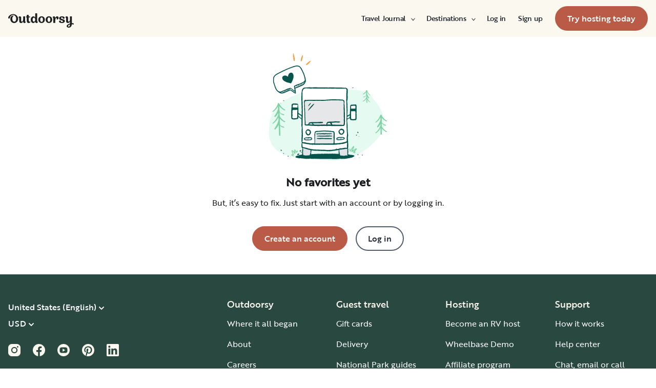

--- FILE ---
content_type: text/html; charset=utf-8
request_url: https://www.outdoorsy.com/saved?hotid=102e1dc873a7b00a3824c6cead8d7f&cam=751&subcam=1064
body_size: 44765
content:
<!DOCTYPE html><html lang="en-us"><head><link rel="preload" as="style" data-href="https://use.typekit.net/sek7qeo.css" data-optimized-fonts="true"/><meta charSet="utf-8"/><link rel="preconnect" href="https://use.typekit.net" crossorigin="anonymous"/><link rel="preconnect" href="https://p.typekit.net" crossorigin="anonymous"/><link rel="stylesheet" data-href="https://use.typekit.net/sek7qeo.css" data-optimized-fonts="true"/><link rel="icon" href="/favicon.png"/><link rel="manifest" href="/manifest.json"/><meta property="fb:app_id" content="604465049688341"/><meta name="application-name" content="Outdoorsy"/><meta name="theme-color" content="#ffffff"/><meta name="apple-mobile-web-capable" content="yes"/><meta name="apple-mobile-web-title" content="Outdoorsy"/><meta name="apple-mobile-web-status-bar-style" content="black-translucent"/><meta name="version" content="8df8e9c"/><link rel="preconnect" href="https://cdn.segment.com" crossorigin="anonymous"/><link rel="preload" href="https://cdn.optimizely.com/datafiles/VA837yshM4H8cwibjQNoJ.json"/><link rel="preconnect" href="//logx.optimizely.com"/><title>Favorites | Outdoorsy</title><meta name="description" content="Find RV Rentals Near you on Outdoorsy. The only person-to-person RV rental marketplace in the US"/><meta name="viewport" content="width=device-width, initial-scale=1, maximum-scale=1"/><meta property="fb:app_id" content="604465049688341"/><meta property="og:title" content="Favorites"/><meta property="og:description" content="Find RV Rentals Near you on Outdoorsy. The only person-to-person RV rental marketplace in the US"/><meta property="og:site_name" content="Outdoorsy"/><meta property="og:image" content="/_next/static/media/homepage-social-media-thumbnail.be22b497.jpg"/><meta name="twitter:card" content="summary_large_image"/><meta name="twitter:site" content="@outdoorsy"/><meta name="twitter:creator" content="@outdoorsy"/><meta name="twitter:title" content="Favorites"/><meta name="twitter:description" content="Find RV Rentals Near you on Outdoorsy. The only person-to-person RV rental marketplace in the US"/><meta name="twitter:image" content="/_next/static/media/homepage-social-media-thumbnail.be22b497.jpg"/><meta name="robots" content="noindex"/><meta name="next-head-count" content="32"/><link rel="preload" href="/_next/static/css/0256072adacd356b.css" as="style"/><link rel="stylesheet" href="/_next/static/css/0256072adacd356b.css" data-n-g=""/><link rel="preload" href="/_next/static/css/ddd3e36a8efc82ea.css" as="style"/><link rel="stylesheet" href="/_next/static/css/ddd3e36a8efc82ea.css" data-n-p=""/><noscript data-n-css=""></noscript><script defer="" nomodule="" src="/_next/static/chunks/polyfills-78c92fac7aa8fdd8.js"></script><script src="https://cdn.cookielaw.org/scripttemplates/otSDKStub.js" data-domain-script="0192f822-f2dd-7198-a9f7-766683b5409e" defer="" data-nscript="beforeInteractive"></script><script src="/_next/static/chunks/webpack-d18f36f93aeae472.js" defer=""></script><script src="/_next/static/chunks/framework-c4e8a6e1a702ade1.js" defer=""></script><script src="/_next/static/chunks/main-c85018673b3249e2.js" defer=""></script><script src="/_next/static/chunks/pages/_app-cbc6714213567a24.js" defer=""></script><script src="/_next/static/chunks/86492-c7b11fd0e2012671.js" defer=""></script><script src="/_next/static/chunks/46559-01fc5120c41f1525.js" defer=""></script><script src="/_next/static/chunks/32312-deb6f913c0df5e57.js" defer=""></script><script src="/_next/static/chunks/77076-d27050cedb4ebf2a.js" defer=""></script><script src="/_next/static/chunks/11901-87177847012a5b2f.js" defer=""></script><script src="/_next/static/chunks/21625-502d2e5a57a20ada.js" defer=""></script><script src="/_next/static/chunks/99660-daa707f4a00880ff.js" defer=""></script><script src="/_next/static/chunks/58621-0d496b838144f494.js" defer=""></script><script src="/_next/static/chunks/pages/saved-fb52cdcc21819c8e.js" defer=""></script><script src="/_next/static/8df8e9c/_buildManifest.js" defer=""></script><script src="/_next/static/8df8e9c/_ssgManifest.js" defer=""></script><link rel="stylesheet" href="https://use.typekit.net/sek7qeo.css"/></head><body class=""><div id="__next"><!--$--><!--/$--><!--$--><!--/$--><!--$--><div class="fixed z-1299 bottom-6 right-6 transition-[margin-bottom] duration-300"></div><!--/$--><div class="font-sans" id="app"><div id="global-headers" class="relative md:sticky md:top-0 md:z-1299"><div class=""><header id="global-header" data-testid="global-header" class="z-40 relative bg-canvas-100 text-gray-900"><div class="grid grid-cols-main container-main gap-x-default"><div class="flex items-center justify-between py-3 col-content lg:py-7 sm:py-4 h-18 container-main w-full lg:py-7 sm:py-4"><a href="/" class="mr-4"><svg xmlns="http://www.w3.org/2000/svg" width="128" height="29" fill="none" viewBox="0 0 128 29" class="translate-y-1 transform text-gray-900"><path fill="currentColor" d="m32.962 6.037-.025 8.622a3.1 3.1 0 0 0 .185 1.186c.078.23.216.436.399.595q.296.194.627.32a.32.32 0 0 1 .197.297q0 .473-.738 1.203t-1.92.73q-1.008 0-1.625-.582a2.62 2.62 0 0 1-.767-1.571l-.114-.996c-.427 1.007-1.052 1.844-1.806 2.356a4.4 4.4 0 0 1-2.412.791q-1.551.024-2.474-.935t-.923-2.845V10.28c0-1.447-.627-1.805-.627-1.805a2.6 2.6 0 0 0-.653-.297.33.33 0 0 1-.22-.322q0-.495.749-1.224a2.63 2.63 0 0 1 1.908-.73q1.18 0 1.908.73.727.73.726 2.015v5.64q0 1.088.382 1.584a1.11 1.11 0 0 0 .971.469q.913-.048 1.674-1.274.762-1.225.764-3.073V6.037a16.5 16.5 0 0 1 3.814 0M42.68 7.93h-2.606v5.346q0 1.781.443 2.485.442.705 1.596.706.367-.009.726-.087.263-.06.532-.087a.24.24 0 0 1 .265.267q0 .743-1.12 1.584-1.118.84-2.694.84-3.545 0-3.545-4.377V7.925h-1.413a4 4 0 0 1 0-1.682h1.396V3.207a15.8 15.8 0 0 1 3.84.024v3.017h2.58a4.3 4.3 0 0 1 0 1.683M57.094 16.436q.31.193.652.32a.35.35 0 0 1 .221.297q0 .593-.811 1.262a2.86 2.86 0 0 1-1.87.668q-1.11 0-1.785-.68c-.452-.453-.745-1.137-.798-1.962a4.65 4.65 0 0 1-1.595 1.924 4.04 4.04 0 0 1-2.326.694q-2.193 0-3.52-1.819t-1.329-4.613q0-2.672 1.379-4.638 1.378-1.965 3.618-1.963c1.706 0 3.011.802 3.765 2.272V.188a9.75 9.75 0 0 1 3.815 0l-.012 6.778q-.012 6.036-.012 7.617s-.01 1.452.608 1.853m-5.125-1.25q.726-1.15.726-2.733 0-1.631-.689-2.807-.688-1.174-1.845-1.174-1.064 0-1.749 1.069-.684 1.069-.714 2.793-.024 1.83.678 2.918t1.76 1.088q1.108 0 1.833-1.15zM69.805 7.617q1.796 1.817 1.797 4.711 0 2.919-1.772 4.787t-4.678 1.87q-2.805 0-4.639-1.793t-1.832-4.834q0-2.844 1.834-4.7 1.833-1.856 4.636-1.855 2.859 0 4.654 1.814M67.17 15.58q.69-1.203.69-3.154 0-1.93-.676-3.19-.677-1.26-2.033-1.257-1.23 0-1.968 1.203-.737 1.203-.74 3.128 0 2.028.764 3.254.763 1.225 1.97 1.224 1.303-.003 1.995-1.203zM84.13 7.617q1.796 1.817 1.796 4.711 0 2.919-1.771 4.787t-4.678 1.87q-2.803 0-4.639-1.793-1.835-1.793-1.833-4.834 0-2.844 1.833-4.7 1.835-1.856 4.64-1.855 2.855 0 4.652 1.814m-2.634 7.964q.69-1.203.69-3.154 0-1.93-.677-3.19-.676-1.26-2.032-1.262-1.23 0-1.969 1.202-.74 1.203-.738 3.129 0 2.029.764 3.253.763 1.226 1.969 1.224 1.305.003 1.993-1.197zM91.857 18.815v-5.17q.027-1.886.59-3.222.564-1.336 1.423-1.38a.75.75 0 0 1 .726.334c.163.263.244.569.234.879q-.01.474-.123.935l-.123.544q0 .447.911.446 1.107 0 1.981-.964c.576-.626.889-1.45.874-2.301q0-1.362-.763-2.201-.764-.84-2.037-.835a3.27 3.27 0 0 0-2.29.99c-.655.642-1.178 1.643-1.462 2.732 0-.445-.052-.91-.068-1.125q-.1-1.238-.714-1.917-.615-.68-1.666-.68a2.67 2.67 0 0 0-1.92.73q-.762.729-.763 1.202a.36.36 0 0 0 .222.296c.357.126.67.354.898.657.188.267.282.763.282 1.47v8.58zM103.881 10.491a7 7 0 0 0 1.883.828q1.106.322 2.215.706a4.86 4.86 0 0 1 1.883 1.162 2.67 2.67 0 0 1 .775 1.966q0 1.683-1.562 2.746-1.563 1.064-4.271 1.09-2.537 0-4.098-.817-1.563-.816-1.564-2.104a1.69 1.69 0 0 1 .567-1.336 2.12 2.12 0 0 1 1.452-.495c.38.003.755.08 1.107.223q.567.221.567.42l-.024.198a4 4 0 0 0-.026.401 1.47 1.47 0 0 0 .492 1.137q.493.447 1.527.447.958 0 1.501-.459a1.39 1.39 0 0 0 .541-1.1q0-.67-.775-1.088a8.7 8.7 0 0 0-1.871-.718q-1.095-.296-2.19-.692a4.66 4.66 0 0 1-1.87-1.247 2.95 2.95 0 0 1-.776-2.078q0-1.604 1.551-2.708t3.814-1.093q2.537 0 3.951.84 1.413.84 1.412 2.051 0 .865-.541 1.36t-1.428.496a2.9 2.9 0 0 1-1.089-.223q-.555-.222-.554-.445a.4.4 0 0 1 .024-.099q.03-.104.038-.21.012-.135.012-.26a1.66 1.66 0 0 0-.418-1.137q-.418-.47-1.306-.47a1.75 1.75 0 0 0-1.241.444 1.33 1.33 0 0 0-.483.993q0 .763.775 1.271M127.31 19.575c-.513-.28-1.32-.286-1.646-.3q-.693-.029-1.319 0V6.036a13.3 13.3 0 0 0-3.789 0v5.95q0 1.855-.763 3.073t-1.674 1.273a1.11 1.11 0 0 1-.972-.469q-.384-.495-.382-1.583V8.647q0-1.284-.726-2.015-.726-.73-1.908-.73a2.62 2.62 0 0 0-1.912.73q-.75.729-.75 1.224a.34.34 0 0 0 .222.322c.717.032 1.071.902 1.071.902.153.381.224.791.208 1.203v4.848q0 1.88.923 2.856.923.978 2.474.953a4.6 4.6 0 0 0 2.412-.742c.754-.478 1.411-1.298 1.822-2.271v4.009c-.101.03-.219.056-.352.093-1.831.524-3.366 1.288-4.564 2.303-.968.82-1.675 1.737-1.575 2.95.142 1.712 2.501 2.988 4.905 2.672 1.397-.185 2.321-.737 3.022-1.47 1.089-1.127 1.583-2.465 1.901-3.86.096-.423.172-.854.266-1.32q1.111.15 2.191.453c.645.163 1.509.267 1.596-.942a1.2 1.2 0 0 0-.681-1.24m-10.42 5.612c-.387-1.105.921-2.096 2.07-2.729q.623-.352 1.29-.613c.161-.065.258-.1.258-.1-.399 5.154-3.057 5.05-3.618 3.449zM18.58 7.089c-1.819-3.764-5.652-5.586-8.89-5.586-1.806 0-3.584.456-5.17 1.326C1.33 4.644-.335 7.847.058 9.152c0 0 .349 1.163 1.921 1.123.74-.02 1.034-.52 1.087-.95.19-2.139 1.886-4.607 4.302-5.686 1.3-.582 2.785-.588 4.408.152a5.98 5.98 0 0 1 2.984 3.032c.545 1.049.821 2.342.821 3.887q0 2.527-.965 4.078C13.97 15.823 13 16.34 11.782 16.34c-1.128 0-2.008-.535-2.72-1.584S7.997 12.46 7.997 10.71c0-1.664.344-3.172 1.034-4.206a3.54 3.54 0 0 1 1.206-1.172.483.483 0 0 0 .223-.61.47.47 0 0 0-.434-.28c-3.947 0-5.887 3.39-5.887 6.268 0 6.445 4.536 8.278 7.63 8.278 4.348 0 7.614-3.875 7.614-8.309a8.6 8.6 0 0 0-.804-3.59"></path></svg></a><div id="global-header-spacer" class="grow"></div><button class="ml-4 lg:hidden text-gray-900 rounded-full bg-white w-10 h-10 flex items-center justify-center shrink-0"><svg width="1em" height="1em" viewBox="0 0 24 24" fill="none" xmlns="http://www.w3.org/2000/svg" role="img" aria-label="menu icon" font-size="24"><path fill-rule="evenodd" clip-rule="evenodd" d="M3 7H21C21.6 7 22 6.6 22 6C22 5.4 21.6 5 21 5H3C2.4 5 2 5.4 2 6C2 6.6 2.4 7 3 7ZM22 12C22 12.6 21.6 13 21 13H3C2.4 13 2 12.6 2 12C2 11.4 2.4 11 3 11H21C21.6 11 22 11.4 22 12ZM3 17H21C21.6 17 22 17.4 22 18C22 18.6 21.6 19 21 19H3C2.4 19 2 18.6 2 18C2 17.4 2.4 17 3 17Z" fill="currentColor"></path></svg></button><div class="hidden lg:block"><nav><ul class="flex items-center" role="menubar"><li role="menuitem" aria-haspopup="true" class="py-5 autoType900 md:autoType800 xl:text xl:autoType300 xl:ml-8 xl:p-0 GlobalHeaderNavMenuItem_newNavMenuItem__oigCO text-gray-900"><button class="flex items-center lg:highlight text-gray-800 GlobalHeaderNavMenuItem_link__Izm25 before-focus-style" data-testid="travel-journal-btn" data-on-transparent-header="false">Travel Journal<svg xmlns="http://www.w3.org/2000/svg" width="20" height="20" fill="none" viewBox="0 0 20 20" class="w-4 mb-1 ml-2 transform rotate-180 xl:-rotate-90 xl:m-0 xl:w-3 xl:translate-x-1 xl:translate-y-0.5 lg:-rotate-90 lg:m-0 lg:w-3 lg:translate-x-1 lg:translate-y-0.5 GlobalHeaderNavMenuItem_linkCaret__Dc2VL" data-has-submenu="true"><path fill="currentColor" fill-rule="evenodd" d="M6.273 10.566a.722.722 0 0 1 0-1.132l6.134-5.2a1.05 1.05 0 0 1 1.32 0 .722.722 0 0 1 0 1.132L8.253 10l5.474 4.634a.722.722 0 0 1 0 1.132 1.05 1.05 0 0 1-1.32 0z" clip-rule="evenodd"></path></svg></button><div class="hidden"><div class="absolute inset-0 flex flex-col -m-4 bg-canvas-100 md:relative lg:bg-transparent lg:h-auto md:h-full xl:h-auto"><div class="lg:hidden"><button class="flex items-center px-4 py-5 text-gray-800 border-none bg-canvas-100" aria-label="Back"><span class="sr-only">Back</span><svg xmlns="http://www.w3.org/2000/svg" width="20" height="20" fill="none" viewBox="0 0 20 20" class="Icon_icon__h86M2" data-size="small"><path fill="currentColor" fill-rule="evenodd" d="M6.273 10.566a.722.722 0 0 1 0-1.132l6.134-5.2a1.05 1.05 0 0 1 1.32 0 .722.722 0 0 1 0 1.132L8.253 10l5.474 4.634a.722.722 0 0 1 0 1.132 1.05 1.05 0 0 1-1.32 0z" clip-rule="evenodd"></path></svg><span class="ml-2 text-gray-800 autoType300">Back</span></button><div class="bf-OFU1N !border-gray-310 mx-4 bf-V9U1M"></div></div><div class="flex-1 p-4 overflow-y-auto"><div class="flex flex-col w-full lg:flex-row gap-4" data-testid="travel-journal-dropdown"><div class="flex flex-col pb-4 mb-4 lg:mb-0 lg:pb-0 gap-y-4 lg:w-48 gap-x-4 lg:border-r lg:border-gray-310"><span class="font-bold text-gray-800 autoType300">Resources and guides</span><ul role="menu" class="grid gap-y-4 gap-x-4 lg:gap-x-6"><li><a href="/blog/category/how-to-guides" class="py-1 text-gray-800 autoType300 before-focus-style"><span aria-hidden="true">How-to guides</span></a></li><li><a href="https://www.outdoorsy.com/2026-world-soccer" class="py-1 text-gray-800 autoType300 before-focus-style"><span aria-hidden="true">2026 World Soccer</span></a></li><li><a href="/blog/category/rv-lifestyle" class="py-1 text-gray-800 autoType300 before-focus-style"><span aria-hidden="true">RV lifestyle</span></a></li><li><a href="/blog/category/news-events" class="py-1 text-gray-800 autoType300 before-focus-style"><span aria-hidden="true">News and events</span></a></li><li><a href="/gift-cards" class="py-1 text-gray-800 autoType300 before-focus-style"><span aria-hidden="true">Gift cards</span></a></li></ul></div><div class="flex flex-col pb-4 mb-4 lg:mb-0 lg:pb-0 gap-y-4 lg:w-48 gap-x-4 lg:border-r lg:border-gray-310"><span class="font-bold text-gray-800 autoType300">RV Owners</span><ul role="menu" class="grid gap-y-4 gap-x-4 lg:gap-x-6"><li><a href="/blog/category/rv-maintenance" class="py-1 text-gray-800 autoType300 before-focus-style"><span aria-hidden="true">RV maintenance</span></a></li><li><a href="/blog/category/rv-remodeling-diy" class="py-1 text-gray-800 autoType300 before-focus-style"><span aria-hidden="true">Remodeling and DIY</span></a></li><li><a href="/blog/category/rv-business-tips" class="py-1 text-gray-800 autoType300 before-focus-style"><span aria-hidden="true">RV business tips</span></a></li><li><a href="/blog/category/owner-stories" class="py-1 text-gray-800 autoType300 before-focus-style"><span aria-hidden="true">Host stories</span></a></li></ul></div><div class="flex flex-col pb-4 mb-4 lg:mb-0 lg:pb-0 gap-y-4 lg:w-48 gap-x-4 "><span class="font-bold text-gray-800 autoType300">Travel inspiration</span><ul role="menu" class="grid gap-y-4 gap-x-4 lg:gap-x-6"><li><a href="/blog/category/rv-beginner-tips" class="py-1 text-gray-800 autoType300 before-focus-style"><span aria-hidden="true">RV beginner tips</span></a></li><li><a href="/blog/category/trip-planning" class="py-1 text-gray-800 autoType300 before-focus-style"><span aria-hidden="true">Trip planning</span></a></li><li><a href="/blog/category/rv-travel-hacks" class="py-1 text-gray-800 autoType300 before-focus-style"><span aria-hidden="true">RV travel hacks</span></a></li><li><a href="/blog/category/rv-parks-campgrounds" class="py-1 text-gray-800 autoType300 before-focus-style"><span aria-hidden="true">RV parks and campgrounds</span></a></li><li><a href="/blog/category/outdoorsy-renters" class="py-1 text-gray-800 autoType300 before-focus-style"><span aria-hidden="true">Guest stories</span></a></li></ul></div></div></div></div></div></li><li role="menuitem" aria-haspopup="true" class="py-5 autoType900 md:autoType800 xl:text xl:autoType300 xl:ml-8 xl:p-0 GlobalHeaderNavMenuItem_newNavMenuItem__oigCO text-gray-900"><button class="flex items-center lg:highlight text-gray-800 GlobalHeaderNavMenuItem_link__Izm25 before-focus-style" data-testid="destinations-btn" data-on-transparent-header="false">Destinations<svg xmlns="http://www.w3.org/2000/svg" width="20" height="20" fill="none" viewBox="0 0 20 20" class="w-4 mb-1 ml-2 transform rotate-180 xl:-rotate-90 xl:m-0 xl:w-3 xl:translate-x-1 xl:translate-y-0.5 lg:-rotate-90 lg:m-0 lg:w-3 lg:translate-x-1 lg:translate-y-0.5 GlobalHeaderNavMenuItem_linkCaret__Dc2VL" data-has-submenu="true"><path fill="currentColor" fill-rule="evenodd" d="M6.273 10.566a.722.722 0 0 1 0-1.132l6.134-5.2a1.05 1.05 0 0 1 1.32 0 .722.722 0 0 1 0 1.132L8.253 10l5.474 4.634a.722.722 0 0 1 0 1.132 1.05 1.05 0 0 1-1.32 0z" clip-rule="evenodd"></path></svg></button><div class="hidden"><div class="absolute inset-0 flex flex-col -m-4 bg-canvas-100 md:relative lg:bg-transparent lg:h-auto md:h-full xl:h-auto"><div class="lg:hidden"><button class="flex items-center px-4 py-5 text-gray-800 border-none bg-canvas-100" aria-label="Back"><span class="sr-only">Back</span><svg xmlns="http://www.w3.org/2000/svg" width="20" height="20" fill="none" viewBox="0 0 20 20" class="Icon_icon__h86M2" data-size="small"><path fill="currentColor" fill-rule="evenodd" d="M6.273 10.566a.722.722 0 0 1 0-1.132l6.134-5.2a1.05 1.05 0 0 1 1.32 0 .722.722 0 0 1 0 1.132L8.253 10l5.474 4.634a.722.722 0 0 1 0 1.132 1.05 1.05 0 0 1-1.32 0z" clip-rule="evenodd"></path></svg><span class="ml-2 text-gray-800 autoType300">Back</span></button><div class="bf-OFU1N !border-gray-310 mx-4 bf-V9U1M"></div></div><div class="flex-1 p-4 overflow-y-auto"><div class="lg:w-72" data-testid="destinations-dropdown"><div class="flex flex-col pb-6 mb-6 border-b gap-y-6 border-gray-310"><span class="font-bold text-gray-800 autoType300">Featured RV destinations</span><ul role="menu" class="grid gap-y-6 gap-x-4 lg:gap-x-6" style="grid-template-columns:auto auto"><li><a href="/rv-rental/georgia/atlanta" title="RV Rental Atlanta" class="py-1 text-gray-800 autoType300 before-focus-style"><span aria-hidden="true">Atlanta</span></a></li><li><a href="/rv-rental/texas/austin" title="RV Rental Austin" class="py-1 text-gray-800 autoType300 before-focus-style"><span aria-hidden="true">Austin</span></a></li><li><a href="/rv-rental/texas/houston" title="RV Rental Houston" class="py-1 text-gray-800 autoType300 before-focus-style"><span aria-hidden="true">Houston</span></a></li><li><a href="/rv-rental/nevada/las-vegas" title="RV Rental Las Vegas" class="py-1 text-gray-800 autoType300 before-focus-style"><span aria-hidden="true">Las Vegas</span></a></li><li><a href="/rv-rental/california/los-angeles" title="RV Rental Los Angeles" class="py-1 text-gray-800 autoType300 before-focus-style"><span aria-hidden="true">Los Angeles</span></a></li><li><a href="/rv-rental/new-york/new-york" title="RV Rental New York" class="py-1 text-gray-800 autoType300 before-focus-style"><span aria-hidden="true">New York</span></a></li><li><a href="/rv-rental/arizona/phoenix" title="RV Rental Phoenix" class="py-1 text-gray-800 autoType300 before-focus-style"><span aria-hidden="true">Phoenix</span></a></li><li><a href="/rv-rental/california/san-diego" title="RV Rental San Diego" class="py-1 text-gray-800 autoType300 before-focus-style"><span aria-hidden="true">San Diego</span></a></li><li><a href="/rv-rental/california/san-francisco" title="RV Rental San Francisco" class="py-1 text-gray-800 autoType300 before-focus-style"><span aria-hidden="true">San Francisco</span></a></li><li><a href="/rv-rental/washington/seattle" title="RV Rental Seattle" class="py-1 text-gray-800 autoType300 before-focus-style"><span aria-hidden="true">Seattle</span></a></li></ul></div><div class="grid gap-y-3 md:gap-y-6"><a href="/rv-rental" class="py-1 text-gray-800 whitespace-nowrap autoType300 before-focus-style"><span aria-hidden="true">See all cities</span></a><a href="/guide/parks" class="py-1 text-gray-800 whitespace-nowrap autoType300 before-focus-style"><span aria-hidden="true">See all National &amp; state parks</span></a></div></div></div></div></div></li><li role="menuitem" aria-haspopup="true" class="py-5 autoType900 md:autoType800 xl:text xl:autoType300 xl:ml-8 xl:p-0 GlobalHeaderNavMenuItem_newNavMenuItem__oigCO text-gray-900"><button class="flex items-center lg:highlight text-gray-800 GlobalHeaderNavMenuItem_link__Izm25 before-focus-style" data-testid="login-btn" data-on-transparent-header="false">Log in<svg xmlns="http://www.w3.org/2000/svg" width="20" height="20" fill="none" viewBox="0 0 20 20" class="w-4 mb-1 ml-2 transform rotate-180 xl:-rotate-90 xl:m-0 xl:w-3 xl:translate-x-1 xl:translate-y-0.5 lg:-rotate-90 lg:m-0 lg:w-3 lg:translate-x-1 lg:translate-y-0.5 GlobalHeaderNavMenuItem_linkCaret__Dc2VL" data-has-submenu="false"><path fill="currentColor" fill-rule="evenodd" d="M6.273 10.566a.722.722 0 0 1 0-1.132l6.134-5.2a1.05 1.05 0 0 1 1.32 0 .722.722 0 0 1 0 1.132L8.253 10l5.474 4.634a.722.722 0 0 1 0 1.132 1.05 1.05 0 0 1-1.32 0z" clip-rule="evenodd"></path></svg></button></li><li role="menuitem" aria-haspopup="true" class="py-5 autoType900 md:autoType800 xl:text xl:autoType300 xl:ml-8 xl:p-0 GlobalHeaderNavMenuItem_newNavMenuItem__oigCO text-gray-900"><button class="flex items-center lg:highlight text-gray-800 GlobalHeaderNavMenuItem_link__Izm25 before-focus-style" data-testid="signup-btn" data-on-transparent-header="false">Sign up<svg xmlns="http://www.w3.org/2000/svg" width="20" height="20" fill="none" viewBox="0 0 20 20" class="w-4 mb-1 ml-2 transform rotate-180 xl:-rotate-90 xl:m-0 xl:w-3 xl:translate-x-1 xl:translate-y-0.5 lg:-rotate-90 lg:m-0 lg:w-3 lg:translate-x-1 lg:translate-y-0.5 GlobalHeaderNavMenuItem_linkCaret__Dc2VL" data-has-submenu="false"><path fill="currentColor" fill-rule="evenodd" d="M6.273 10.566a.722.722 0 0 1 0-1.132l6.134-5.2a1.05 1.05 0 0 1 1.32 0 .722.722 0 0 1 0 1.132L8.253 10l5.474 4.634a.722.722 0 0 1 0 1.132 1.05 1.05 0 0 1-1.32 0z" clip-rule="evenodd"></path></svg></button></li><li role="menuitem" aria-haspopup="false" class="py-5 autoType900 md:autoType800 xl:text xl:autoType300 xl:ml-8 xl:p-0 GlobalHeaderNavMenuItem_newNavMenuItem__oigCO text-gray-900"><a href="/become-a-host" aria-disabled="false" class="bf-CnCFR bf-2X1Pr bf-tmfNN bf-bBhu9"><span class="bf-kTIo-">Try hosting today</span></a></li></ul></nav></div><div class="lg:hidden"></div></div></div></header></div></div><div class="relative min-h-[60vh]"><section><div class="flex flex-col w-full px-4 max-w-xxl  mx-auto my-8"><div class="flex flex-col items-center"><svg xmlns="http://www.w3.org/2000/svg" width="232" height="210" fill="none" viewBox="0 0 232 210" class="h-auto w-[180px] lg:w-auto"><path fill="#E5FAF0" d="M81.049 73.47s101.052-9.032 115.165 6.21c14.114 15.243 48.552 51.939 15.806 88.069-32.745 36.13-70.567 45.735-98.794 41.211s-125.327 7.906-111.214-69.438c0 0-3.387-49.675 79.037-66.052"></path><path fill="#fff" d="m64.232 76.815.848-5.936c2.541-1.365 5.485-4.322 5.485-4.322l40.127-.201 37.61.702 6.373 2.954-1.27 4.453.786 84.22-.262 26.855-4.679 1.946-32.821 4.427-27.687-2.981-14.601-2.096-10.29-4.112s-1.288-43.876-.062-46.212 2.528-20.065 2.268-21.108-2.43-25.958-2.43-25.958zM45.98 109.929l.262-7.562s-.55-1.855.493-2.433c1.042-.58 1.158-.928 2.095-.812q1.445.154 2.898.117c1.16 0 5.215.116 5.215.116s.812 3.012.579 4.636 0 7.764 0 9.386.579 11.473.348 12.282 1.276 1.855-.812 2.096-2.433.578-4.977.463c-2.543-.115-4.403.346-5.215-.118s-1.048-.809-1.158-1.736c-.11-.928-.464-2.434-.233-4.521.23-2.088.505-11.914.505-11.914M159.373 110.365s.231-3.71.579-4.637 0-3.476 1.048-3.824c1.047-.349.812-.579 3.929-.464s5.215-.115 5.33.233.812 11.819.812 12.283 0 4.518-.115 6.491-.233 5.446-.233 6.024 1.506 2.897-1.273 3.246c-2.779.348-5.331.579-6.721.464-1.391-.116-2.782-.464-2.782-1.276s-.574-18.54-.574-18.54"></path><path fill="#DFE3E7" d="M66.318 184.18s-.694 11.588-.23 12.864c.463 1.275.348 2.548 2.548 2.897s2.318.463 4.403.463 4.058.695 5.449 0c1.39-.694 1.047-.115 2.095-1.16s1.048-.579 1.391-2.2q.463-1.892.694-3.825c.14-1.231.18-2.471.118-3.709 0 0 1.852-.23-1.624-1.048-3.476-.817-7.01-1.621-7.01-1.621zM137.123 188.701c0 .346.579 3.476.464 4.749-.116 1.273-.349 1.509-.116 3.015.234 1.506-1.047 2.2 1.273 3.012 2.321.812 2.319 1.276 4.637 1.391s3.591.115 5.33.115c1.74 0 6.14-.348 6.14-.694 0-.345-.115 1.273-.23-3.478s.115-6.489 0-7.416-.579-2.664-.579-2.664-.579-.812-2.549-.581c-1.97.23-6.954.927-6.954.927z"></path><path fill="#E6E7E8" d="M71.01 93.328s1.912-1.215 2.434-1.215h5.563l26.074-.349 15.992-.524s16.269-2.027 16.479-1.186c.209.84 4.977 3.182 5.893 2.357.917-.825 4.878.357 4.878.357s-.482 2.121-.482 2.643c0 .52.592 4.104.592 4.104l-.603 35.533.126 6.231-5.341.027-68.129-1.218-2.433-.173-1.912-44.848z"></path><path fill="#DFE3E7" d="m73.44 165.467 2.619-.176 2.344-.262s.09-.131 1.218-.086q1.112-.009 2.216.128c.956.131 1.31-.086 1.74.435.305.401.553.841.738 1.31a1.57 1.57 0 0 1-.524 1.736c-.914.739-1 .956-2.781 1.132s-1.957.262-4.087.217c-2.13-.044-3.649 0-4.518-.303-.87-.304-.87-.09-1.572-.611a3.5 3.5 0 0 1-1-1.173s-.218-.998.565-1.433 1.216-.739 1.695-.739a9.5 9.5 0 0 0 1.346-.175M133.065 166.072c.957-.697.524-.825 2.002-1.218s.345-.477 2.216-.477c1.87 0 1.781-.086 3.303-.044s2.562 0 3.562.131 2.607.39 2.824.607c.217.218.914.349.956.915.042.565 1.048.563-.173 1.215-1.22.652-.956.652-3.143 1.26s-3.345.956-5.126.914-2.216.435-3.652-.089-1.571-.304-2.095-.825a3.5 3.5 0 0 1-.739-1.084z"></path><path fill="#E6E7E8" d="m89.24 174.933.894-11.379s-.176-4.694.172-5.912c.349-1.218.87-2.955 1.391-3.649.522-.694 1.391-1.571 2.434-1.571 1.042 0 4.518-.176 4.518-.176l12.343-.346 8.516.173 6.433.694s1.572 1.74 1.912 2.782c.341 1.043 1.048 3.13.867 4.346-.18 1.215-.345 4.173-.345 5.564 0 1.39-.87 11.297-.87 11.297s-9.734.694-13.21.694-18.425.176-18.425.176l-5.737-.349z"></path><path fill="#7FD2A1" d="M168.346 191.758c.377.291.93.5 1.066.867a1.38 1.38 0 0 1-.476 1.668c-.619.477-1.15 1.064-1.763 1.551-.139.113-.446.016-.671.016-.207-1.113.66-1.572 1.417-2.25-1.011.246-1.742.786-2.577.398a.99.99 0 0 1-.49-.698.99.99 0 0 1 .228-.821c.482-.564.966-1.127 1.501-1.64.786-.741 1.59-1.433 2.386-2.151a.49.49 0 0 0 .152-.411 4 4 0 0 0-.786.346c-.649.477-1.27.993-1.909 1.488-1.025.786-2.065 1.571-3.076 2.383-.563.451-1.084.524-1.611.103-.434-.341-.406-.786-.062-1.475.432-.878.762-1.802 1.17-2.69.427-.941.896-1.86 1.342-2.795.041-.089.031-.202-.069-.375-.33.432-.683.849-.984 1.31a171 171 0 0 0-2.326 3.581c-.194.301-.302.657-.493.961-.414.665-.859 1.31-1.289 1.965l-.353-.118c.039-.624.081-1.25.12-1.897-.718-.262-.948-.765-.644-1.296-.474-1.525-.689-2.958-.241-4.488 1.189 1.381 1.048 3.112 1.378 4.639.948-1.453 1.833-2.904 2.821-4.293.854-1.205 1.784-2.357 2.729-3.486a2.8 2.8 0 0 1 1.048-.666c.595-.262 1.194.116 1.142.76a7 7 0 0 1-.44 1.902c-.278.72-.812 1.357-.995 2.095-.241.87-.594 1.706-1.048 2.486a4.1 4.1 0 0 0-.487 1.155c.458-.288.922-.565 1.372-.867.883-.589 1.726-1.247 2.646-1.776a18 18 0 0 1 2.779-1.309 1.7 1.7 0 0 1 1.31.131c.178.107.146.809 0 1.144a6.6 6.6 0 0 1-1.048 1.59c-.935 1.038-1.904 2.036-2.769 2.963M47.352 197.526c-.629-1.532-1.221-2.881-1.74-4.267a15 15 0 0 1-.715-2.509c-.07-.383.019-1.069.236-1.166a1.84 1.84 0 0 1 1.417.023c1.116.569 2.177 1.255 2.95 2.287q.362.489.715.954c0-.938-.021-1.834 0-2.717a5 5 0 0 1 .196-1.472 1.02 1.02 0 0 1 .715-.584c.33-.021.854.142.983.388.563 1.079 1.003 2.221 1.51 3.329.069.149.263.233.378.32.579-.723 1.09-1.397 1.642-2.028.155-.178.448-.236.676-.348q.18.28.275.6.213 1.331.36 2.674-.01.4-.113.786c-.87-.06-.744-.94-1.266-1.391-.385.741-.722 1.441-1.115 2.111-.1.171-.44.385-.543.33a1.42 1.42 0 0 1-.631-.631c-.485-1.126-.914-2.276-1.388-3.486-.262 1.131.23 2.221-.092 3.266.063.063.28.17.312.32.142.55.225 1.115.246 1.684a.774.774 0 0 1-1.354.602c-.372-.476-.574-1.084-.894-1.608-.149-.246-.43-.406-.618-.631a17 17 0 0 1-1.254-1.572 3.67 3.67 0 0 0-1.97-1.572c.366.802.746 1.598 1.1 2.405.631 1.443 1.265 2.881 1.862 4.343.239.584-.22 1.09-.848 1.032-.278-.026-.566.045-.846.029a2.4 2.4 0 0 0-.865 0l2.795 1.708c-.186.589-.579.607-1.014.5a10 10 0 0 1-3.745-1.873c-.262-.202-.37-.731-.354-1.103.021-.484.49-.523.904-.571.22-.021.434-.141.655-.154.442-.029.88-.008 1.438-.008"></path><path fill="#06544C" d="M56.937 199.077c-.812-.092-1.069-.524-.851-1.258.314-1.074 1.275-1.411 2.095-1.804s1.36.042 1.533.861a1.24 1.24 0 0 1-1.07 1.493 2.5 2.5 0 0 0-.47.205zM60.729 191.036c.015-.553.094-1.098.696-1.297.836-.278 1.92-.076 2.12.45.11.289 0 .868-.223 1.033a8 8 0 0 1-1.834.929c-.361.142-.767-.487-.76-1.115M173.467 154.725a1.6 1.6 0 0 1-.139-.608c.042-.225.262-.623.322-.608.469.134 1.048.228 1.331.561.283.332.299.917.199 1.336a.74.74 0 0 1-.38.517.75.75 0 0 1-.642.03c-.607-.202-.822-.621-.691-1.228M174.347 199.019a5 5 0 0 1-.747-.741c-.102-.155-.097-.568 0-.626.283-.134.587-.216.899-.241a.55.55 0 0 1 .382.071c.293.22.563.471.843.71-.306.222-.602.453-.919.66-.081.052-.215.023-.325.031zM38.54 202.22c-.462-.335-.808-.571-1.133-.828-.324-.256-.337-.524.077-.751.238-.129.453-.307.811-.553q.505.653.86 1.399c.057.141-.412.49-.616.733M172.59 159.597a9 9 0 0 1-.524 1.14c-.118.18-.39.411-.547.379a1.1 1.1 0 0 1-.639-.471c-.239-.367.049-1.124.447-1.349.441-.246 1.103-.016 1.263.301M183.242 198.691c.241-.068.485-.217.647-.157a.59.59 0 0 1 .262.524.75.75 0 0 1-.506.443 4.5 4.5 0 0 1-1.461-.163c-.155-.047-.244-.469-.262-.725 0-.116.262-.37.351-.351q.475.113.914.327c.037.018.052.097.055.102M63.836 192.79c.32.448.77.927.704 1.011a2.7 2.7 0 0 1-1.069.786c-.091.039-.633-.555-.578-.681.17-.372.534-.663.943-1.116M177.01 203.47c.262.262.553.503.524.566a2.5 2.5 0 0 1-.524.552 2.2 2.2 0 0 1-.374-.573c-.029-.103.175-.27.374-.545M175.789 162.452q.386-.317.841-.524c.126-.042.351.215.524.338l-.037.181-1.218.291zM138.662 169.703c-.924.057-1.849.107-2.771.175a4.27 4.27 0 0 1-2.992-1.014c-.626-.49-.767-1.571-.445-2.315.592-1.344 1.781-1.97 3.036-2.413 1.525-.542 3.143-.487 4.741-.403 1.006.052 2.017 0 3.026-.021 1.537-.018 3.03.037 4.437.867a1.83 1.83 0 0 1 .938 1.648c.026.814-.262 1.642-1.134 1.969-.982.414-2.004.724-3.049.928-1.543.262-3.115.298-4.674.448-.366.036-.725.133-1.089.201zm3.099-4.474c-.747 0-1.344-.027-1.938 0-1.643.089-3.361-.129-4.815.88-.453.36-.833.805-1.118 1.309-.048.074.387.49.636.702a.84.84 0 0 0 .482.118c.912.04 1.834.1 2.735.087a22 22 0 0 0 2.237-.189.62.62 0 0 0 .411-.283c.461-.838.891-1.692 1.373-2.624zm5.488 1.013c-1.373-1.084-2.926-1.202-4.516-1.152a.63.63 0 0 0-.469.288 68 68 0 0 0-1.163 2.551c.162.058.372.207.558.184.935-.126 1.865-.304 2.8-.448 1.077-.165 2.096-.435 2.792-1.423zM83.285 169.357c-.062.479-.578.458-1.032.498-1.571.139-3.143.293-4.715.377-1.06.055-2.127.018-3.19-.016-.849-.026-1.7-.089-2.546-.173-1.31-.128-2.672-1.54-2.793-2.839-.06-.66.634-1.525 1.31-1.808 1.64-.694 3.39-.935 5.119-1.189 1.31-.191 2.677.026 3.984-.167.864-.129 1.647.133 2.46.094 1.21-.063 2.027.524 2.666 1.414.678.954.566 2.942-.469 3.581a4 4 0 0 1-.794.228m-5.655-3.764c-.262.097-.343.162-.414.149a5.1 5.1 0 0 0-2.417 0c-.786.228-1.682.097-2.513.226-.38.06-.707.398-1.084.547-.524.21-.752.686-.466 1.184a1.57 1.57 0 0 0 1.27.746q2.385.291 4.786.338c1.88-.015 3.795.069 5.624-.539.39-.131.904-.406 1.021-.736a1.19 1.19 0 0 0-.471-1.451c-.587-.409-1.213-.43-1.87-.464q-.625-.062-1.24-.191c-.16.073-.46.338-.641.262-.925-.341-1.16.262-1.52.896q-.693 1.097-1.492 2.119l-.263-.168zM23.868 189.621a1.6 1.6 0 0 1-.141-.608c.05-.228.16-.439.322-.608.469.134 1.047.228 1.33.561s.302.917.2 1.336a.74.74 0 0 1-.382.515.7.7 0 0 1-.316.088.7.7 0 0 1-.324-.056c-.608-.204-.823-.61-.689-1.228M29.072 196.143a1.1 1.1 0 0 1-.424-.029c-.139-.073-.351-.303-.33-.332.18-.281.361-.642.636-.76a1.17 1.17 0 0 1 .915.139.52.52 0 0 1 .256.358.52.52 0 0 1-.107.428.65.65 0 0 1-.429.31.65.65 0 0 1-.517-.114M29.788 92.505c.244-.068.488-.218.65-.157a.6.6 0 0 1 .262.523.75.75 0 0 1-.508.443 4.5 4.5 0 0 1-1.46-.162c-.154-.047-.243-.47-.261-.726 0-.115.262-.37.353-.35q.476.113.914.327c.035.018.048.096.05.102M23.557 97.283c.262.262.552.503.524.566q-.221.316-.524.553a2.2 2.2 0 0 1-.378-.574c-.034-.102.181-.27.378-.545M164.719 67.301c.241-.068.484-.22.647-.157a.59.59 0 0 1 .262.524.75.75 0 0 1-.509.437 4.5 4.5 0 0 1-1.459-.162c-.154-.047-.243-.47-.262-.726 0-.115.262-.37.354-.35q.475.112.914.324c.037.026.05.105.053.11"></path><path fill="#06544C" d="M126.652 206.749c-.555-.019-1.124-.053-1.674-.084-.817-.047-1.661-.097-2.496-.097-.246 0-.49 0-.734.016h-.07a4.6 4.6 0 0 1-.786-.102 5.4 5.4 0 0 0-.993-.118 2.27 2.27 0 0 0-1.063.243 1 1 0 0 0-.454-.128h-.031c-.435 0-.87.024-1.291.044l-.44.024-.509.026c-.337.021-.657.04-.977.045h-5.338c-.846 0-1.718 0-2.57-.047a29 29 0 0 1-1.262-.092 31 31 0 0 0-1.169-.086h-.039a1.1 1.1 0 0 0-.487.136l-.066.031c-.209 0-.424-.021-.652-.042s-.419-.039-.639-.047a271 271 0 0 0-3.869-.099h-1.388c-.335 0-.658.013-.985.013a12 12 0 0 1-1.755-.105 8 8 0 0 0-1.155-.073c-.299 0-.6.013-.899.023a23 23 0 0 1-.859.021 6.4 6.4 0 0 1-1.173-.092 5.5 5.5 0 0 0-.938-.073c-.367 0-.736.026-1.095.052-.359.027-.678.053-1.006.053h-.128c-.77 0-1.556-.018-2.318-.034l-.936-.021h-.707c-.73 0-1.488-.021-2.224-.063-.015 0-.115-.079-.183-.126s-.178-.123-.275-.178l-.314-.178-.278.23c-.23.192-1.048.391-2.033.391a3 3 0 0 1-.9-.097l-.163-.178-.288.055c-.275.055-.524.131-.786.204a3.7 3.7 0 0 1-.91.194.6.6 0 0 1-.18-.024 5 5 0 0 0-1.511-.165 6 6 0 0 1-.695-.023 2 2 0 0 0-.212 0c-.152 0-.296.015-.434.029-.14.013-.234.023-.333.023h-.134a2 2 0 0 1-.304-.131 1.5 1.5 0 0 0-.665-.212.7.7 0 0 0-.33.076.8.8 0 0 1-.367.089 2.4 2.4 0 0 1-.715-.165 3.3 3.3 0 0 0-1.048-.223q-.123 0-.246.016a2 2 0 0 1-.288.018 6.4 6.4 0 0 1-1.108-.136c-.262-.047-.524-.094-.786-.123a1.15 1.15 0 0 0-.375.042h-.287q-.527-.014-1.048-.092a3.4 3.4 0 0 1-.474-.131 3 3 0 0 0-.936-.196c-.85 0-1.707.052-2.535.102l-.962.055a5.3 5.3 0 0 0-2.019-.469 6 6 0 0 1-1.26-.204c-.367-.113-.739-.215-1.1-.315-.487-.133-.993-.261-1.47-.44a1.37 1.37 0 0 1-.961-.998 1.27 1.27 0 0 1 .458-1.197 6 6 0 0 1 2.945-1.495c.262-.048.523-.079.804-.113a6 6 0 0 0 1.996-.477c.833-.414 1.72-.568 2.661-.731.5-.086 1.02-.175 1.533-.309.356-.091.723-.152 1.11-.214l.325-.053c.99-.165 1.174-.786 1.155-1.31a46 46 0 0 1-.031-2.158v-.767c0-.936 0-1.902.047-2.845.058-1.171.17-2.358.283-3.521l.023-.235c.034-.372.097-.755.16-1.122q.044-.262.084-.523l.063-.412-.385-.154c-1.11-.448-1.368-1.273-1.42-2.462a61 61 0 0 1-.016-4.687q.042-.782.173-1.556c.063-.44.131-.895.165-1.354.066-.914.09-1.739-.314-2.619-.183-.409-.191-.977-.197-1.527v-.302c-.023-1.152 0-2.297.042-3.371.019-.508.05-1.029.082-1.532.028-.448.057-.896.075-1.347q.03-.813.048-1.626c.013-.542.023-1.027.042-1.538.013-.283.036-.563.062-.859s.048-.524.06-.786c.024-.477.03-.956.032-1.417v-.581c0-.524.013-1.069 0-1.609-.02-.613-.05-1.228-.079-1.833-.034-.689-.068-1.402-.088-2.096q.008-.18.054-.354.065-.258.082-.523c0-.524.015-1.03.02-1.543 0-.66 0-1.347.037-2.012.024-.553.082-1.121.14-1.671.023-.231.049-.459.07-.689a.62.62 0 0 0-.063-.579c-.411-.55-.424-1.192-.443-1.933a6 6 0 0 0-.16-1.504c-.246-.906-.138-1.784-.026-2.716.045-.367.092-.744.116-1.126.015-.262.02-.524.023-.786v-.079c0-.238 0-.477.013-.715 0-.623.026-1.27 0-1.91 0-.33-.036-.657-.065-.974a14 14 0 0 1-.06-.862c-.016-.66 0-1.309 0-2.009v-1.283l-.352-.123c-1.047-.37-1.896-1.205-2.784-2.096a17 17 0 0 0-1.93-1.731l-.666-.485-.16.807-.075.419c-.05.262-.095.511-.152.744q-.045.167-.084.338a4 4 0 0 1-.333 1.024q-.159.122-.34.202a4 4 0 0 0-.372.204l-.14.089-.062.149-.021.053c-.634.162-1.276.303-1.983.455-.29.063-.67.139-1.048.184-.377.044-.814.105-1.22.162a20 20 0 0 1-2.814.262h-.1a9.7 9.7 0 0 1-4.19-.98 1.19 1.19 0 0 1-.755-1.089 10 10 0 0 0-.139-1.197 10 10 0 0 1-.123-.985c-.06-1.116-.086-2.258-.11-3.364l-.015-.72v-1.27c0-.228.015-.459.02-.687.019-.495.037-1.005.027-1.516 0-.828-.042-1.664-.074-2.476 0-.338-.026-.678-.036-1.016v-.191a2 2 0 0 1 0-.283q.039-.472.073-.948c.07-.941.144-1.915.262-2.863.058-.524.073-1.035.087-1.535a14 14 0 0 1 .143-1.878q.21-1.32.231-2.657.005-.862-.1-1.718l-.026-.262a2.97 2.97 0 0 1 .71-2.18 3.46 3.46 0 0 1 2.274-1.24c.217-.022.453-.03.767-.03h.815q.57.007 1.137-.062.673-.095 1.351-.092a23 23 0 0 1 3.039.262q1.008.145 1.983.442c.414.123.524.459.631 1.145l.032.173q.165 1.042.204 2.096.03.476.063.953.063.736.128 1.472a82 82 0 0 1 .244 3.235c.068 1.373.086 2.777.105 4.134 0 .369 0 .741.018 1.11s0 .723 0 1.085c0 .602 0 1.228.026 1.846.029.495.48.891.673 1.048q.393.287.817.524.21.12.414.249l.213.133c.361.228.733.461 1.076.713.453.333.91.686 1.394 1.048l.702.542.98.752-.14-1.226a4.7 4.7 0 0 1 .113-1.381 4.5 4.5 0 0 0 .066-1.878 6.5 6.5 0 0 1-.079-1.592v-.524c0-.613.018-1.224.034-1.834.016-.801.037-1.629.032-2.446 0-.975-.037-1.965-.071-2.918 0-.354-.026-.705-.037-1.048q-.067-2.148-.144-4.301c0-.312-.029-.626-.044-.941a30 30 0 0 1-.06-1.54c0-.44.015-.893.03-1.33.022-.574.045-1.169.027-1.758a86 86 0 0 0-.131-2.62 108 108 0 0 1-.113-2.114c-.015-.403 0-.809 0-1.236 0-.34.019-.697 0-1.048-.018-.35-.026-.785-.047-1.155-.02-.37-.044-.786-.05-1.179 0-1.084 0-1.972.04-2.797.023-.503.073-1.022.12-1.522.124-1.01.158-2.028.102-3.044-.102-1.218.074-2.391.262-3.636a23 23 0 0 0 .291-2.637c.029-.742.33-1.52.694-2.387.495-1.178 1.297-2.066 2.143-3.007l.118-.133a2.25 2.25 0 0 1 1.509-.618q.086 0 .17.013l.118.02.115-.03q.165-.05.33-.106.26-.102.537-.141c1.06-.079 2.145-.139 3.193-.2l1.357-.08q.725-.046 1.448-.097c1.072-.076 2.18-.155 3.262-.17h.073q.691.016 1.375.123.661.098 1.328.128h.493c.568 0 1.142-.026 1.697-.052.31-.014.618-.03.925-.037l.615-.021q.608-.026 1.216-.04l1.435-.03a134 134 0 0 1 3.256-.053h.65c.673 0 1.364.057 2.035.107.558.042 1.137.084 1.71.102.435.016.899.021 1.462.021h6.68c.859 0 1.715.03 2.572.047 1.082.024 2.198.047 3.298.053h.102c.608 0 1.218-.021 1.807-.045.59-.023 1.184-.042 1.769-.042h.081q.492.011.979.081.538.075 1.08.09h.055c.421 0 .838-.045 1.239-.084.262-.026.505-.053.759-.066a35 35 0 0 1 2.03-.078h.092c.692 0 1.396.02 2.08.042l1.249.031q1.128.022 2.256.037l1.092.018 1.865.031c1.404.024 2.805.048 4.209.063h2.725c.702 0 1.233 0 1.728.016 2.271.052 4.977.12 7.723.244q.596.048 1.176.199c.246.057.505.115.767.16q.191.03.385.031.248 0 .487-.06a4.8 4.8 0 0 1 1.26-.173c.835.01 1.655.22 2.392.613q.266.153.495.359l.183.149.323.262a5.5 5.5 0 0 1 .817.663q.101.159.149.343.076.262.207.503c.422.736.382 1.571.343 2.438 0 .137-.013.262-.018.409a822 822 0 0 0-.081 2.753 383 383 0 0 1-.053 1.855c0 .43-.031.859-.05 1.288a57 57 0 0 0-.068 2.67c0 .832.045 1.679.084 2.493.026.621.058 1.26.071 1.889q0 .394-.039.786a6.6 6.6 0 0 0-.021 1.207 5.3 5.3 0 0 1-.105 1.368 9 9 0 0 0-.123.956 8.5 8.5 0 0 1-.325 1.655q-.204.7-.314 1.42-.027.256.026.508.017.082.023.165c.024.435.032.886.042 1.31a19.6 19.6 0 0 0 .22 3.015c.128.894.154 1.8.079 2.7a16.5 16.5 0 0 0 0 2.198c.084.993.097 2.017.11 3.007 0 .477 0 .954.026 1.428s.034.935.055 1.404c.045.959.089 1.949.06 2.91-.042 1.409-.128 2.842-.209 4.23-.058.954-.115 1.941-.16 2.916q-.012.59.076 1.173c.021.194.047.396.066.616l.096 1.108.786-.786a5.24 5.24 0 0 1 2.672-1.48c.786-.168 1.202-.804 1.208-1.896 0-.941.065-1.905.125-2.837q.045-.673.082-1.349a3 3 0 0 0 0-.388 2 2 0 0 1 0-.262q.05-1.032.11-2.064c.055-1.029.112-2.059.159-3.091.016-.34 0-.684 0-1.016 0-.44 0-.854.032-1.268.021-.262.039-.506.057-.757.027-.923.156-1.84.383-2.735a3 3 0 0 1 1.247-1.511 2.1 2.1 0 0 1 1.034-.202q.362.001.721.042.205.023.411.021a7.4 7.4 0 0 0 1.352-.157 7 7 0 0 1 1.074-.139 123 123 0 0 0 2.881-.107c.223 0 .445-.034.657-.058q.392-.049.786-.058h.116a1.41 1.41 0 0 1 1.241.844c.451 1.048.841 2.074.679 3.219a23 23 0 0 0-.152 3.324v.168c0 .45.042.898.083 1.328.042.429.076.822.076 1.223 0 1.619-.018 3.358-.073 5.318 0 .374-.05.749-.092 1.147a15 15 0 0 0-.097 1.294q.003.543.095 1.076c.031.215.06.42.076.619.023.33.026.657.031 1.008v.419c0 .467.026.933.039 1.399.037 1.071.071 2.177.04 3.256a14 14 0 0 1-.406 3.329c-.262.933-.645 1.417-1.197 1.53q-1.301.236-2.62.327l-.6.055c-.413.04-.901.079-1.375.079h-.422l-.492-.026c-1.239-.068-2.52-.139-3.751-.32-.912-.133-1.451-.463-1.695-1.032a9 9 0 0 1-.505-1.765c-.137-.697-.524-.844-.802-.844a1.1 1.1 0 0 0-.524.157 279 279 0 0 0-3.615 2.033.98.98 0 0 0-.39.838v.375a40 40 0 0 0-.023 2.185q.026.517.11 1.029c.028.202.06.401.078.602.183 1.897.364 3.751.524 5.603q.02.248 0 .495a4.5 4.5 0 0 0-.018.603c.021.348.057.697.089 1.032s.07.71.089 1.048c.029.49.023.998.021 1.49v1.585c0 .786-.024 1.572 0 2.384 0 .497.057.992.102 1.472.031.361.065.733.084 1.095.023.458.031.924.042 1.38.015.739.028 1.506.102 2.263.12 1.258.293 2.525.463 3.751q.088.628.171 1.255c.152 1.132-.05 2.237-.396 3.544a6 6 0 0 0-.11 1.76v.493c.021 1.362.045 2.769.126 4.154.031.545.094 1.093.157 1.619.066.568.134 1.158.16 1.726l.055 1.171c.089 1.868.183 3.798.118 5.679-.019.524 0 1.061 0 1.572.031 1.168.06 2.271-.262 3.36-.092.482-.051.979.12 1.439.05.186.097.361.123.523.027.163.063.341.103.524.091.319.128.651.11.983q-.045.344 0 .689c.049.463.031.557-.142.675a.56.56 0 0 0-.236.501s.042.581.427.785c.116.063.137.074.084.477v.1q-.04.334-.086.665c-.079.587-.16 1.192-.197 1.797a6 6 0 0 0 0 .723c.029.602.034.988-.262 1.352-.23.29-.099.67.019.932.199.443.429.655.723.668a6.9 6.9 0 0 1 1.744.403q.822.297 1.687.425.225.024.451.023c.17 0 .343 0 .523-.018.181-.018.31-.016.464-.016.275-.01.549.037.804.139.356.136.731.217 1.111.239l.152.015c.291.034.584.055.867.074q.743.026 1.472.175a7.5 7.5 0 0 1 1.671.718l.1.052a.68.68 0 0 1 .372.611c0 .081.015.159.026.238q.022.122.016.246a.4.4 0 0 1-.131.079 1.67 1.67 0 0 0-.66.697 1.3 1.3 0 0 1-.234.316q-.809.46-1.663.831a52 52 0 0 0-.859.398 3 3 0 0 0-.43.262q-.227.17-.495.262c-.848.183-1.723.34-2.567.492q-.786.141-1.571.288c-.218.042-.417.105-.613.163a3.5 3.5 0 0 1-1.001.196 5 5 0 0 0-.584.071c-.328.06-.652.131-.977.199-.383.084-.786.17-1.161.233q-.692.12-1.383.246a37 37 0 0 1-3.743.548c-1.257.097-2.549.115-3.798.131-.909 0-1.849.023-2.777.065h-.191a8.4 8.4 0 0 1-1.873-.283l-.214-.047a2.2 2.2 0 0 0-.496-.055 2.1 2.1 0 0 0-.864.178 1 1 0 0 1-.432.082c-.108 0-.218 0-.325-.019-.107-.018-.262-.018-.406-.018h-.079a5 5 0 0 0-.903.131c-.194.039-.378.076-.553.094-.39.042-.786.058-1.197.074h-.317l-1.09.049a254 254 0 0 1-3.52.142h-.278c-.285 0-.571 0-.854-.021s-.597-.021-.893-.021h-.066c-.261 0-.508.021-.751.039a9 9 0 0 1-.697.034zm17.925-6.973c.199.398.61.621 1.399.652h.068q.25-.004.495-.052c.102-.016.196-.032.28-.037a1.2 1.2 0 0 0 .694-.241l.026.262 1.266-.288c.675-.155 1.309-.299 1.954-.469a.9.9 0 0 0 .476-.356c.296.288.678.472 1.087.524q.3.058.579.172l.742.336v-13.954l-.768.398a1.75 1.75 0 0 1-.854.191 7 7 0 0 1-.814-.07 7 7 0 0 0-.951-.079 2.9 2.9 0 0 0-1.224.246 5.9 5.9 0 0 1-1.689.364c-.262.032-.524.063-.786.108l-.325.057a4.3 4.3 0 0 1-.801.108h-.163a4 4 0 0 0-.482-.029c-.8.033-1.59.191-2.341.466q-.424.111-.86.144l-.309.034c-.497.066-.995.121-1.501.179l-.243.028-.367-.901-.542.865a3 3 0 0 1-.197.262 1.6 1.6 0 0 0-.424.895c-.007.773.046 1.546.157 2.311q.053.383.157.754.09.317.137.642.035.358.068.72c.115 1.268.233 2.58.943 3.804.064.174.081.362.049.545-.036.487-.06.819.189 1.087a.98.98 0 0 0 .77.262c.123 0 .275 0 .464-.016l.359-.016a.95.95 0 0 0 .586.364q.473.053.949.053c.243 0 .471 0 .696.028q.098.006.194 0a1.06 1.06 0 0 0 .802-.296zm-72.317-.49c.141.312.421.5.984.5.192 0 .425-.018.718-.042h.045q.105.02.215.021a.7.7 0 0 0 .366-.097 1.6 1.6 0 0 0 .524-.476q.065.111.155.204a1.12 1.12 0 0 0 .843.32q.438-.015.86-.142c.287-.095.53-.293.68-.555a.966.966 0 0 0 .914.634 1.7 1.7 0 0 0 .812-.262c.262-.165.493-.375.682-.621.083-.1.165-.191.243-.262.336-.36.545-.82.595-1.31q.038-.286.144-.555c.174-.413.299-.846.372-1.289l.026-.125q.055-.289.058-.582l1.38-.524-.904-.547a.6.6 0 0 1-.094-.066.8.8 0 0 0-.38-.173c.224-.341.312-.754.246-1.158v-.193a5 5 0 0 1 .055-.786c0-.108.024-.215.034-.32l.084-.786.09-.835-.48-.087c-3.044-.544-6.009-1.477-8.877-2.375-1.572-.49-3.175-.998-4.796-1.441l-.663-.181v.865a4 4 0 0 0 0 .563c.031.262.073.495.115.731q.117.585.139 1.181c0 .83-.026 1.682-.055 2.504-.018.571-.04 1.142-.05 1.713-.016.967-.023 1.918.034 2.882.047.741.157 1.482.262 2.197l.058.375q.053.3.178.576.036.086.066.168l.146.414 1.745-.283a1.39 1.39 0 0 0 1.168.584h1.171zm12.345-9.566a1.19 1.19 0 0 0-.933.348c-.35.401-.303 1.048-.212 1.776.118.93.16 1.635-.364 2.211l-.314.343.304.351c.338.393.3.823.21 1.548a9 9 0 0 0-.056.469l-.06.652.65-.083c.08 0 .16-.019.24-.024a2.8 2.8 0 0 0 .65-.11l.262-.089c.334-.137.688-.22 1.048-.246q.166 0 .327.039.346.082.702.076c.163 0 .328 0 .49-.016h.118q.62-.033 1.244-.081c.508-.034 1.032-.073 1.546-.092a75 75 0 0 1 1.705-.044c.647 0 1.31-.026 1.98-.055.215-.022.418-.107.584-.244l.045-.031a17 17 0 0 0 2.114.133c.262 0 .542 0 .814-.021.43-.021.891-.028 1.496-.028h2.68c.414-.014.825-.063 1.223-.11q.637-.092 1.278-.105.226-.001.451.023.981.118 1.97.121.991.002 1.972-.142a3 3 0 0 1 .493-.034c.262 0 .547.024.84.047.294.024.571.048.862.05h.315c.573 0 1.139-.018 1.681-.055q.3-.027.592-.099a2.5 2.5 0 0 1 .49-.082q.177.015.346.071a2.2 2.2 0 0 0 .757.105h.118q.248.007.492.058.33.062.666.07c.299.005.595-.067.859-.209h.057q.13.024.262.029l.833.023c.524.019 1.064.037 1.598.037h.438c.403 0 .806-.042 1.194-.076.445-.037.864-.073 1.281-.073h.642a4.8 4.8 0 0 0 1.089-.15h.04c.309.158.648.247.995.262h2.418c.283 0 .56 0 .841.016a110 110 0 0 1 3.114.183q.856.061 1.708.113h.791c.102 0 .207.018.309.031q.24.034.482.037h.042c.262 0 .524-.034.76-.063l.298-.031.621-.061-.165-.599c-.031-.116-.071-.228-.107-.341a1.9 1.9 0 0 1-.134-.524c-.024-.741 0-1.551.039-2.475.034-.603.089-1.213.147-1.857q.04-.451.081-.933l.055-.668-1.33.218c-.454.073-.883.146-1.31.212l-3.966.607-2.127.325c-.574.087-1.168.142-1.742.194q-1.362.091-2.698.367a9 9 0 0 1-1.572.165c-.316.016-.644.031-.969.063-.28.029-.555.073-.825.115-.335.052-.652.102-.972.123l-.22.016c-.173.013-.348.029-.51.029a1.1 1.1 0 0 1-.472-.079 1.74 1.74 0 0 0-.815-.21 2.3 2.3 0 0 0-.689.124l-.131.042a1.2 1.2 0 0 1-.201.055h-.448a17 17 0 0 1-1.789-.113 32 32 0 0 0-4.236-.249c-.634 0-1.31 0-2.095.039h-.042a3.7 3.7 0 0 1-.959-.194 9 9 0 0 0-.6-.157l-.131-.031-.131.039a4 4 0 0 0-.314.118 1.6 1.6 0 0 1-.503.149l-.912-.081c-1.44-.136-2.931-.262-4.424-.262h-.38c-.785 0-1.608-.044-2.396-.086-.577-.032-1.174-.066-1.766-.081-.87-.021-1.752-.032-2.62-.04-.743 0-1.487-.015-2.228-.031a2.7 2.7 0 0 1-.462-.071 5 5 0 0 0-.474-.084 76 76 0 0 0-1.362-.125c-.838-.074-1.702-.147-2.54-.262a7.4 7.4 0 0 0-1.043-.215m22.331-1.121h2.326c.128 0 .262 0 .421.023q.565.049 1.129.105c.825.084 1.679.168 2.531.194.453.016.935.021 1.467.021.767 0 1.545-.013 2.299-.026l.76-.016c.618 0 1.236-.031 1.852-.052q.81-.03 1.619-.048.168.005.335.032.23.04.464.044.104 0 .207-.013a58 58 0 0 0 1.663-.249c.5-.081 1.022-.165 1.53-.233.453-.06.922-.102 1.375-.141.346-.032.691-.063 1.048-.102a21 21 0 0 0 1.718-.247q.177-.033.359-.055c.56-.073 1.26-.167 1.734-.903q.576-.9 1.289-1.692.386-.407.822-.76c-.491.63-.912 1.311-1.254 2.033l-.386.867.938-.134.983-.136c.736-.1 1.432-.194 2.129-.317q.796-.153 1.572-.388l.34-.097c.245-.07.459-.221.608-.427.139-.196.262-.398.39-.594q.29-.495.655-.935a5 5 0 0 0 .362-.482q.158-.251.361-.469a3.7 3.7 0 0 1-.385.607 3.4 3.4 0 0 0-.644 1.203l-.144.576.589.071q.137.007.275 0a43 43 0 0 0 4.498-.487l.204-.042c1.365-.278 2.777-.563 4.167-.718l.317-.039a6 6 0 0 1 .723-.066 1.1 1.1 0 0 1 .964.425.62.62 0 0 0 .49.22c.254-.005.5-.09.702-.244.739-.623 1.074-2.135.694-3.109q-.023-.096-.015-.194v-.66a10 10 0 0 1 .055-1.415c.106-.998.132-2.002.078-3.004 0-.417-.023-.838-.023-1.265v-.624l-.613.108-.129.018a2.5 2.5 0 0 0-.571.12c-.49.179-.964.399-1.419.611-.215.099-.427.199-.637.29a17 17 0 0 1-3.418.972l-.556.118-.419.092a10.6 10.6 0 0 1-2.276.369 4 4 0 0 1-1.077-.136l-.068-.021h-.091a.8.8 0 0 0-.467.181.1.1 0 0 1-.034.023c-.676.223-1.367.44-2.059.655a.6.6 0 0 0-.154-.031c-.094 0-.191-.021-.288-.037a3.4 3.4 0 0 0-.524-.05 1.4 1.4 0 0 0-.469.074c-.317.109-.65.163-.985.159a6.7 6.7 0 0 1-1.291-.157 1 1 0 0 0-.215-.018 2.2 2.2 0 0 0-.595.105l-.081.023a6 6 0 0 0-.54.176 3.1 3.1 0 0 1-.785.212h-.558c-.278 0-.558 0-.839-.016a17 17 0 0 0-.869-.018c-.194 0-.388 0-.579.013a9 9 0 0 0-1.15.162 6.5 6.5 0 0 1-1.176.147h-.032c-.424 0-.859-.026-1.278-.044-.49-.024-.998-.05-1.506-.05q-.614 0-1.129.05c-.343.034-.699.047-1.121.047s-.841-.016-1.255-.029-.862-.032-1.296-.032h-.566c-.618 0-1.25-.023-1.863-.047a51 51 0 0 0-1.901-.047 17 17 0 0 0-2.146.121 2 2 0 0 1-.228.013c-.123 0-.246 0-.372-.016a4 4 0 0 0-.437-.018h-.034c-.207 0-.414 0-.618.021s-.446.018-.666.018h-.131a3 3 0 0 1-.377-.045 3.3 3.3 0 0 0-.56-.057h-.068c-.278 0-.55.042-.815.071a8 8 0 0 1-.872.065h-.068c-.467 0-.928-.052-1.418-.099-.322-.029-.644-.061-.969-.082-.186 0-.387-.015-.615-.015h-.721c-.262 0-.547.015-.82.028-.385.014-.785.032-1.17.032-.21 0-.422-.019-.645-.039a8 8 0 0 0-.723-.042 3 3 0 0 0-.652.063c-.134.028-.262.062-.398.094a4.6 4.6 0 0 1-1.03.17 1.6 1.6 0 0 1-.61-.115 2.3 2.3 0 0 0-.833-.134c-.13 0-.262 0-.387.013h-.103c-.38.016-.762.061-1.129.105q-.643.088-1.291.102a3.3 3.3 0 0 1-.72-.068 6.7 6.7 0 0 0-1.389-.131c-.424 0-.843.029-1.246.055-.404.026-.763.055-1.137.055h-.123q-1 .009-1.991-.102a9 9 0 0 1-.97-.191c-.261-.063-.523-.126-.801-.173h-.104c-.378 0-1.028.568-1.489 1.145a.97.97 0 0 0-.353-.807 2.14 2.14 0 0 0-1.2-.239h-.374q-.168.003-.333.024a2 2 0 0 1-.215.018h-.052c-.241-.028-.488-.081-.729-.131l-.303-.06-.386-.073-.178.348a8 8 0 0 0-.317.687l-.314-.957-.298-.06-.647-.139c-.475-.104-.964-.212-1.46-.277q-.853-.117-1.71-.218c-.807-.097-1.642-.196-2.454-.322a39 39 0 0 1-3.827-.786 4.6 4.6 0 0 0-.862-.105 5 5 0 0 1-.545-.049c-.54-.095-1.069-.205-1.63-.32l-.704-.144-.686-.139.628 7.293.385.078q.465.115.904.302a6.4 6.4 0 0 0 1.671.471q.797.098 1.572.301.84.216 1.7.328c.707.106 1.4.294 2.064.56.296.105.603.212.912.309q.281.088.56.189c.262.092.524.189.812.262.404.113.815.196 1.21.278l.307.065q.154.03.312.047c.104.013.183.024.262.042.712.173 1.37.338 2.009.508q.087.026.17.066.21.099.437.141 1.295.2 2.588.39l2.408.365q1.88.276 3.78.319c.691.024 1.4.074 2.095.121.972.068 1.978.138 2.973.138h1.299c.925 0 1.865.05 2.777.097.912.048 1.878.097 2.829.097h.424q.352-.01.7-.065a5 5 0 0 1 .639-.058.87.87 0 0 1 .718.278l.217.241.314-.089c.116-.032.22-.068.322-.105q.172-.071.357-.094zm10.54-12.532q.41.028.799.163h.026l.118.036q.264.104.548.118a.8.8 0 0 0 .314-.06c.251-.095.518-.141.786-.134.207 0 .419.016.644.035.163 0 .325.028.487.034.48.023.983.034 1.538.034.896 0 1.784-.029 2.643-.055a1.44 1.44 0 0 0 1.393-.828c.156-.326.203-.693.134-1.048a1.3 1.3 0 0 1-.018-.246c.057-1.079.115-2.358.105-3.652 0-1.147-.048-2.313-.084-3.439q-.03-.849-.053-1.7v-3.19c0-.49.032-.933.053-1.402.029-.71.063-1.443.06-2.171 0-1.137-.076-2.258-.155-3.298 0 0-.086-1.048-.728-1.2a29 29 0 0 0-3.08-.566 7 7 0 0 0-.828-.042h-1.16a49 49 0 0 1-2.358-.136c-.508-.044-1.014-.107-1.551-.173l-.73-.089h-.116c-.076 0-.159.021-.246.034a3 3 0 0 1-.458.047h-.058a34 34 0 0 1-1.391-.107l-.749-.065q-2.527-.2-5.058-.396h-.1a2 2 0 0 0-.296.026h-.078c-.262.029-.524.066-.786.1-.566.071-1.1.141-1.64.16-1.884.068-3.762.26-5.621.576h-.037a2 2 0 0 1-.212-.026c-.094 0-.189-.027-.28-.034s-.16 0-.239-.019a6 6 0 0 0-.49-.026 3 3 0 0 0-.28 0c-.786.089-1.553.189-2.328.288l-1.402.176q-.083.006-.165 0h-.636c-1.355 0-2.043.563-2.37 1.941a18 18 0 0 0-.397 3.305c-.07 1.572-.094 3.144-.115 4.674l-.026 1.595c-.02 1.21-.042 2.465-.018 3.698l.015.702c.04 1.548.076 3.013-.24 4.472q-.105.423-.095.859c.068 1.019.686 1.234 1.192 1.234h.034c.686-.013 1.436-.019 2.29-.019h2.391c1.91 0 3.822.034 5.734.055h.584c.105 0 .21 0 .317.019.107.018.278.026.427.026h.141c.31-.018.616-.053.912-.087q.599-.082 1.202-.094c.131 0 .262 0 .37.016.893.081 1.639.118 2.357.118q1.103.006 2.195-.142.085-.012.168-.036h.023l.985.073c.647.052 1.31.102 1.981.126h2.053l.66-.013c.2-.003.395-.055.569-.152a.84.84 0 0 1 .424-.102zm-37.01-.387c.522 0 1.037.128 1.499.372.168.082.354.122.542.118q.195-.004.39-.032l.18-.018c.158 0 .307-.034.451-.055q.229-.044.461-.053c1.451.019 2.976.05 4.681.097h.09a1.05 1.05 0 0 0 .869-.338 1.12 1.12 0 0 0 .118-.958 3.7 3.7 0 0 1-.06-.964v-.21c0-.401.015-.799.026-1.2.018-.599.037-1.223.026-1.833-.013-.878-.06-1.766-.105-2.62l-.05-.974c-.018-.427-.044-.851-.068-1.278a54 54 0 0 1-.112-2.688c0-1.21.057-2.415.136-3.649.016-.262.029-.497.042-.746.084-1.467.16-2.853.56-4.249.365-1.26 1.156-1.996 2.565-2.381a10.6 10.6 0 0 1 2.504-.262c.325 0 .647-.018.966-.037h1.433c.262 0 .461 0 .655-.018.705-.042 1.417-.105 2.096-.162q.786-.068 1.571-.129 1.545-.108 3.086-.204l1.506-.097c.262-.018.548-.039.82-.063.579-.05 1.124-.094 1.677-.094h.055c.584 0 1.189.05 1.773.094.372.029.744.06 1.118.079q.64.03 1.284.047c.43.013.919.026 1.375.05q1.136.065 2.271.141c.757.05 1.464.094 2.198.136.278.016.553.016.82.019q.513-.01 1.027.034.251.04.489.128c.277.105.569.165.865.178h.306q.958.026 1.902.186.83.136 1.669.186c1.047.045 1.679.459 2.095 1.383.312.778.53 1.591.65 2.421q.053.285.11.568.066.47.023.943 0 .204-.015.401c0 .45-.019.898-.032 1.346 0 .603-.029 1.208-.036 1.81 0 .246 0 .49.021.726.02.236.023.435.02.642 0 .552-.018 1.102-.034 1.652l-.023.886c0 .372-.013.744-.018 1.116-.016.814-.029 1.658-.063 2.483a4 4 0 0 1-.092.589q-.093.401-.113.812c-.021 1.048-.015 2.096-.013 3.107v1.708h.045q-.006.174.034.343a1.2 1.2 0 0 0 .786.841q.339.069.683.068.28 0 .556-.039 1.409-.195 2.831-.197h.545a29 29 0 0 0 3.929-.359 60 60 0 0 1 1.671-.215l.7-.07a18 18 0 0 0 1.768-.228c.655-.131 1.31-.294 1.944-.448.675-.165 1.377-.338 2.069-.469l.524-.1c1.7-.316 3.457-.649 5.055-1.626.44-.262.941-.679.917-1.464a10 10 0 0 0-.126-1.163c-.023-.168-.049-.333-.068-.501 0-.081-.023-.165-.034-.246a3 3 0 0 1-.05-.524c.019-1.082.042-2.143.1-3.217.05-.909.126-1.851.228-2.802.037-.346.094-.692.157-1.048.136-.679.204-1.369.204-2.062v-.927a10.6 10.6 0 0 0-.283-3.041 8.7 8.7 0 0 1-.191-2.473c0-.411.013-.838 0-1.257q-.033-.72-.073-1.443c-.026-.482-.053-.991-.073-1.486a154 154 0 0 0-.215-3.869c-.157-2.255-.129-4.573-.102-6.81 0-.846.021-1.692.021-2.538q.007-.256.047-.508.059-.375.049-.755a5 5 0 0 0-.102-.746 4 4 0 0 1-.089-.668q.018-7.434.063-14.871l.026-5.268c0-.869.013-1.77 0-2.658v-.511c0-.998-.018-2.03-.091-3.049a12 12 0 0 1 0-1.323 11 11 0 0 0-.079-2.009 15.5 15.5 0 0 1-.12-2.318c0-.396 0-.807-.021-1.213-.032-.815-.074-1.63-.113-2.444-.081-1.619-.165-3.295-.181-4.937-.023-2.017.081-4.032.197-6.093.081-1.423.063-2.863.047-4.254a48 48 0 0 1 .128-5.27c.063-.655.089-1.31.115-1.957s.053-1.245.11-1.855a3.863 3.863 0 0 0-1.283-3.36 1.24 1.24 0 0 0-.838-.378 1.2 1.2 0 0 0-.642.197c-.168.08-.354.117-.54.107-.896 0-1.797-.023-2.669-.04l-1.572-.028q-2.145-.031-4.288-.052l-1.27-.013c-1.31-.014-2.604-.03-3.906-.04h-1.239a770 770 0 0 0-4.963-.029h-.029c-.603 0-1.205 0-1.808.024-.602.023-1.194.02-1.789.02h-.262c-1.571 0-3.182-.033-4.735-.057l-3.607-.052q-1.796-.026-3.594-.047h-.681c-.341 0-.684-.016-1.025-.016-.392 0-.738 0-1.047.031q-.37.026-.739.066-.535.067-1.074.079a3.2 3.2 0 0 1-.948-.129.9.9 0 0 0-.249-.034h-.244l-.636-.044a38 38 0 0 0-.946-.063h-.249c-.175 0-.359 0-.547.026-.262.023-.506.055-.76.086a10 10 0 0 1-1.291.113h-.081a57 57 0 0 1-2.224-.097 50 50 0 0 0-2.452-.102c-1.737-.026-3.465-.026-4.767-.026h-5.31c-.314 0-.626 0-.94-.019a18 18 0 0 0-1.004-.02h-.112c-.618 0-1.24.015-1.857.026-.77.015-1.572.028-2.358.028h-.663c-.812 0-1.645-.062-2.449-.112-.4-.026-.801-.053-1.202-.073l-.55-.03c-.621-.033-1.26-.067-1.897-.08-.262 0-.503-.019-.757-.03a20 20 0 0 0-1.047-.033 7 7 0 0 0-1.258.1c-.75.162-1.479.408-2.174.733-.249.104-.5.21-.749.306-.244.11-.44.306-.55.55l-.474.904c-.453.859-.92 1.747-1.31 2.664A6.9 6.9 0 0 0 66.117 76q-.024.533.052 1.06.046.345.055.69v6.166c0 .804.013 1.606.026 2.407.014.802.027 1.687.027 2.528a3.4 3.4 0 0 1-.063.55q-.076.39-.076.786c.018.636.06 1.275.102 1.896q.036.545.068 1.095.045.88.079 1.758.026.564.05 1.129c0 .199.023.395.036.592.024.359.045.694.045 1.034s0 .736-.021 1.098a17 17 0 0 0 0 1.689c.042.98.115 1.973.186 2.932q.057.762.11 1.524a1 1 0 0 1-.019.155c0 .081-.023.162-.026.243-.013.262-.029.537-.042.807-.042.802-.086 1.632-.097 2.454.01.235.067.465.168.676q.06.126.09.262c0 .715 0 1.449-.02 2.156 0 .524-.02 1.048-.02 1.572v1.972c0 .891.018 1.81 0 2.709 0 .565-.05 1.147-.09 1.707-.025.37-.052.739-.067 1.108q-.024.525.034 1.048.028.231.08.459.065.214.066.437c-.034.634-.086 1.281-.136 1.907a82 82 0 0 0-.154 2.177q-.016.55.039 1.1c.02.262.04.49.042.726q-.011.199-.068.39-.037.154-.066.304-.045.233-.034.471.018.214.047.432c.026.205.05.399.055.585.024 1.071.034 2.161.047 3.216v.477q-.001.19-.026.38-.031.244-.068.487a8 8 0 0 0-.115 1.095c0 .524 0 1.048.023 1.572 0 .324.021.649.024.971 0 .406-.016.828-.037 1.234-.015.293-.036.576-.06.862a17 17 0 0 0-.073 1.797c.02.668.07 1.338.118 1.991.063.843.128 1.715.125 2.564q.009.579.103 1.15c.102.739.188 1.378-.129 1.985a.7.7 0 0 0 0 .587v.029q.046.142.097.286.08.18.105.374c.029.558.04 1.129.047 1.682 0 .39.016.786.029 1.173 0 .262.026.545.044.818.024.353.048.683.05 1.019v1.773c0 .634-.016 1.289 0 1.936 0 .301.029.594.055.877q.051.468.05.938-.022.305-.105.6a4 4 0 0 0-.128.699c-.032.383-.034.765-.034 1.134 0 .262 0 .524-.016.786q-.02.49-.037.98c-.036.993-.076 2.017-.183 3.007a5.5 5.5 0 0 0 0 .93c.04.689.045 1.134-.34 1.543a1.01 1.01 0 0 0-.2 1.047 1.45 1.45 0 0 0 1.127.938q.427.06.856.129c.647.099 1.31.204 1.983.261.092 0 .186.014.278.014q.319-.006.634-.045c.139-.016.262-.031.411-.037h.16a.7.7 0 0 1 .186.019c.249.073.492.157.752.246q.74.278 1.516.432c.81.142 1.632.241 2.428.338.553.066 1.124.134 1.68.215q.476.081.937.23l.487.137h.037q.145.049.299.052a.7.7 0 0 0 .126 0q.312-.051.628-.047zm80.783-62.259-.021.037a.7.7 0 0 0-.11.335l-.036 1.281q-.024.932-.055 1.862c0 .244-.024.488-.037.731-.021.335-.042.681-.047 1.03v.51c0 1.15-.029 2.34 0 3.513.042 1.619.141 3.298.22 4.65a1.18 1.18 0 0 0 1.166 1.168q.542.04 1.076.097c.645.06 1.31.125 1.975.133h.05q.565-.014 1.119-.123a7 7 0 0 1 .872-.107c1.448-.042 2.095-.346 2.061-2.038-.021-1.31 0-2.641.013-3.929.027-1.768.05-3.594-.026-5.399a3.7 3.7 0 0 1 .058-.681 2.88 2.88 0 0 0-.113-1.682 1.9 1.9 0 0 1-.084-.573c0-.152-.021-.315-.042-.488l-.057-.461h-2.638c-.45 0-.896 0-1.344-.013-.817-.018-1.645-.06-2.449-.099l-1.048-.05-.338-.016zm-102.98 6.258c.021.262.058.505.09.72.072.308.086.627.041.941l-.042.144c-.293.971-.1 1.33 1.03 1.917l.243.123c.336.147.649.34.93.574a62 62 0 0 1 2.08 2.072c.278.283.553.566.836.851l.895.906v-3.41c.071-1.703-.466-2.096-1.69-2.784l-.287-.168-.482-.286c-.61-.332-1.187-.647-1.598-1.176a2.9 2.9 0 0 0-.864-.657 5 5 0 0 1-.36-.228l-.908-.637zm-4.835 7.929.924-.713q.15-.123.286-.262c.052-.047.12-.112.16-.144a1.14 1.14 0 0 0 .85-.408c.286-.367.208-.815.142-1.174a2.8 2.8 0 0 1-.036-.909c.023-.152.06-.306.097-.469.123-.523.262-1.123.02-1.796a1.4 1.4 0 0 1 0-.475 4 4 0 0 0 .03-.285c0-.147.023-.291.041-.438.024-.222.05-.455.053-.696v-1.703c0-.757 0-1.54.015-2.308.016-.618.05-1.249.084-1.859.026-.459.053-.915.071-1.373.016-.396 0-.786 0-1.174v-1.144l-.623.118c-.231.042-.464.097-.697.149a8.4 8.4 0 0 1-1.446.244c-1.168.049-2.358.052-3.526.055h-1.593c-1.202.013-1.435.403-1.493 1.5q-.03.323-.117.634a10 10 0 0 0-.1.435l-.018.087v.089c.023.167.055.345.086.524q.135.662.15 1.338a8.4 8.4 0 0 1-.118 1.168 7.7 7.7 0 0 0-.063 2.426q.082.653.044 1.31a11 11 0 0 0 0 1.529c.05.975.097 1.897-.406 2.751l-.411.699.985.108c-.05.314-.139 1.047.749 1.309q.132.066.244.16c.218.197.493.319.785.351h.2a9.3 9.3 0 0 0 1.472-.157l.262-.039c.848-.134 1.707-.278 2.538-.419l.416-.071zm104.119-6.137a1 1 0 0 1-.083.049 1.4 1.4 0 0 0-.359.283 3 3 0 0 0-.239.346 1.2 1.2 0 0 1-.196.262q-.369.225-.762.406a8 8 0 0 0-.852.456q-.135.085-.277.167c-.595.346-1.41.823-1.31 2.002q.006.16-.021.317a2.3 2.3 0 0 0-.016.607c.044.229.133.446.262.639.032.053.066.108.092.16l.204.409.432-.147.168-.052q.149-.04.286-.113.341-.198.689-.388c.73-.408 1.482-.827 2.205-1.283a1.65 1.65 0 0 0 .658-1.16q.075-.904.057-1.811v-.398a.95.95 0 0 0-.131-.458c0-.021-.018-.039-.026-.06l-.244-.608zm9.339-18.931q-.302 0-.582.016c-1.129.068-2.234.165-3.405.262l-1.454.125-.482.04v5.335l1.91-.036c1.962-.037 3.816-.074 5.689-.134.464-.016.922-.566.938-.982.044-1.197.05-2.431.018-3.667 0-.461-.581-.844-.964-.878-.505-.034-1.084-.081-1.668-.081m-114.917 3.405h.463c.752.024 1.493.094 2.28.17q.513.054 1.031.097l.39.032.142-.367q.036-.081.055-.131a.9.9 0 0 0 .092-.312l.029-.424c.089-1.236.18-2.515.246-3.775a.62.62 0 0 0-.194-.474 1.17 1.17 0 0 0-.666-.361h-.217l-.154.141a.76.76 0 0 1-.582.21 4 4 0 0 1-.524-.053 5 5 0 0 0-.66-.06h-.398c-.744 0-1.504-.023-2.24-.042-.736-.018-1.508-.044-2.268-.044h-.134c-.44 0-1.186.401-1.275.932-.144.878-.212 1.768-.278 2.62l-.034.458c-.021.28-.016.553 0 .817v.341l1.035.113.018-.071q.133.01.262.042h.052q.105.022.205.06.284.111.589.123c.448 0 .89-.021 1.31-.037.463.019.95 0 1.425 0zm27.815 76.317a6.2 6.2 0 0 1 .812-2.155q-.093.262-.183.523-.27.833-.629 1.632"></path><path fill="#06544C" d="M123.425 142.424a.8.8 0 0 1-.317-.071 4.15 4.15 0 0 0-1.85-.374c-.385 0-.772.031-1.15.063-.377.031-.741.062-1.105.062h-.05a4 4 0 0 1-.51-.047 5 5 0 0 0-.592-.049h-.061c-.524.015-1.079.041-1.603.068-.752.039-1.532.078-2.292.078h-.401a56 56 0 0 1-3.075-.165c-.628-.042-1.275-.089-1.915-.12h-.028a.9.9 0 0 0-.417.133.7.7 0 0 1-.183.076h-2.549q-.285.01-.568.055a4 4 0 0 1-.524.05 1.3 1.3 0 0 1-.215-.016c-.646-.105-1.3-.155-1.954-.149-.723 0-1.454.047-2.159.094-.704.048-1.364.092-2.043.095a9 9 0 0 0-.95.073q-.45.058-.902.068a2.3 2.3 0 0 1-.662-.084 5 5 0 0 0-1.475-.183h-.901c-.42.011-.84-.037-1.247-.144a1.1 1.1 0 0 0-.328-.055h-2.058c-.626 0-1.108 0-1.572-.034l-.477-.024c-2.313-.112-4.715-.23-7.046-.45-.93-.089-1.852-.1-2.554-.1H75.51a28 28 0 0 1-2.127-.065 11 11 0 0 1-1.493-.262l-.524-.11c-.495-.102-.757-.464-.786-1.072-.047-1.21-.052-2.441-.057-3.635v-2.044q-.097-2.082-.202-4.162c-.018-.39-.042-.786-.068-1.171-.042-.702-.09-1.427-.105-2.14-.026-1.048-.037-2.122-.047-3.156 0-.823-.016-1.643-.031-2.465-.032-1.76-.069-3.759-.145-5.692-.028-.726-.083-1.462-.136-2.172a96.65 96.65 0 0 1-.257-5.841q.016-.422.1-.836c.092-.523.183-1.047 0-1.501-.223-.51-.154-1.008-.081-1.535.09-.463.09-.94 0-1.404a4.6 4.6 0 0 1 .02-1.768c.103-.86.056-1.73-.135-2.575-.048-.277-.097-.563-.131-.843l-.058-.403a5.4 5.4 0 0 1-.076-1.692q.055-.326.097-.663c.113-.833.217-1.622.812-2.227.12-.13.27-.23.435-.293.524-.17 1.095-.314 1.634-.453l.192-.05a.4.4 0 0 1 .097-.016 1.3 1.3 0 0 0 .977.409q.334-.01.66-.084c.128-.026.262-.052.387-.066a30 30 0 0 1 2.182-.165c.225 0 .45-.013.676-.013h1.362c.485-.018.972-.047 1.457-.076.57-.031 1.163-.065 1.744-.083h.2c.261 0 .523.013.785.026s.547.023.823.023h.075c.511 0 1.025-.018 1.538-.031a62 62 0 0 1 1.857-.034h.385c.616 0 1.245.042 1.852.079.56.03 1.137.065 1.71.075h.074q.46-.009.917-.075c.225-.03.44-.056.655-.069h.652c.152 0 .317.016.477.016h4.0440000000000005c.786 0 1.587.016 2.358.029h.631l.744.018c.395 0 .786.021 1.186.021h.045c.857 0 1.713 0 2.57-.018l1.548-.013h2.158c.697 0 1.234-.016 1.739-.05.668-.047 1.336-.15 1.983-.246.579-.09 1.179-.181 1.768-.23.435-.037.878-.043 1.213-.043h1.051c.343 0 .62 0 .872-.015a12 12 0 0 0 1.121-.123c.364-.053.76-.105 1.137-.118q.29-.02.574-.079.274-.062.555-.073a.9.9 0 0 1 .573.18.45.45 0 0 0 .262.082q.216-.015.417-.095.144-.051.296-.078a76 76 0 0 1 2.473-.131h.364a54 54 0 0 1 1.954-.047h.568c1.21.029 2.444.102 3.636.172h.168c.241.016.495.056.741.092q.498.09 1.003.102.254.003.503-.044.36-.07.726-.068.525.01 1.048.076.545.066 1.094.076.296 0 .587-.037.176-.023.354-.021.285.002.592.032c.157 0 .314.023.471.028l.925.03c.723.023 1.446.046 2.166.078l.605.02q1.037.016 2.064.147c.199.069.379.184.524.336q.155.14.323.262l.196.141q.281.212.592.377c.207.108.422.2.631.288q.419.171.815.388c.118.09.197.222.22.37.071 1.31.147 2.86.152 4.452a1.3 1.3 0 0 1-.202.543c-.057.11-.115.22-.16.327l-.238.576.393-.157c0 .037.013.074.021.11.055.301.115.613.147.917.138 1.367.246 2.58.33 3.704.023.314.021.639.018.953v.689c.021.65.047 1.31.073 1.952q.036.91.068 1.82l.024.679c.058 1.747.12 3.554.165 5.33.024.933.039 1.865.055 2.795.016.851.029 1.703.05 2.554 0 .443.031.885.055 1.328.029.624.06 1.268.057 1.899 0 .786-.021 1.572-.039 2.329-.023.919-.047 1.873-.039 2.811 0 .743.044 1.495.081 2.223.05.936.1 1.902.079 2.848-.04 2.001-.21 4.036-.375 6.006v.032a1.4 1.4 0 0 1-.304.573c-.06.087-.123.173-.175.262-.053.089-.134.183-.21.28a2.1 2.1 0 0 0-.369.577 1.15 1.15 0 0 1-1.048.767c-.995.094-2.014.147-2.999.194l-1.048.055-.566.031c-.568.035-1.155.069-1.726.074h-.558c-.786 0-1.556 0-2.334-.019l-1.265-.013h-1.273c-1.032 0-2.067-.021-3.099-.023h-5.43c-.241 0-.482-.024-.736-.047a9 9 0 0 0-.836-.05 3 3 0 0 0-1.278.262.3.3 0 0 1-.107.005m12.164-2.706c1.37 0 2.842.026 4.346.063 1.393.031 2.811.086 4.191.139h.197q.268.01.523.092.263.088.54.096c.545 0 .786-.413.948-.861.574-1.512.574-3.089.574-4.611v-.429c0-.713-.034-1.436-.068-2.135a41 41 0 0 1-.066-1.899c0-.414.037-.843.076-1.257.04-.414.076-.815.079-1.229 0-.647-.021-1.31-.045-1.93a49 49 0 0 1-.044-1.666v-7.154c0-1.375-.058-2.771-.105-4.12v-.412a56 56 0 0 0-.065-1.291 41 41 0 0 1-.074-1.611 117 117 0 0 1 0-4.057c0-.262.019-.524.037-.786.021-.307.042-.624.037-.941 0-.479-.029-.966-.048-1.438a34 34 0 0 1-.047-2.182c0-.547.074-1.105.129-1.645.062-.592.125-1.202.133-1.818a7.05 7.05 0 0 0-.579-2.842c-.249-.613-2.095-1.645-2.766-1.645h-.089a1.7 1.7 0 0 0-.319.092c-.05.018-.103.04-.152.052-.05.013-.134.037-.199.058q-.176.067-.365.084a26 26 0 0 1-1.1-.105c-.395-.044-.804-.089-1.21-.113a90 90 0 0 0-3.421-.123c-.911-.018-1.834-.026-2.735-.034l-1.922-.018-2.122-.037a252 252 0 0 0-3.748-.052h-.092c-.555 0-1.119.02-1.663.042-.472.018-.959.04-1.438.042a1 1 0 0 1-.294-.071 1.4 1.4 0 0 0-.456-.097h-.055a3 3 0 0 0-.592.131 2 2 0 0 1-.5.11c-.922.042-1.865.052-2.774.06h-.66a1 1 0 0 1-.176-.026 1.2 1.2 0 0 0-.261-.037.5.5 0 0 0-.231.05c-.428.19-.894.28-1.362.262-.22 0-.44 0-.66-.02a7 7 0 0 0-.686-.024h-.558a8 8 0 0 0-1.001.044c-.458.058-.919.131-1.367.202-.495.078-1.006.16-1.507.22a2.798 2.798 0 0 1-.489-.034 3.5 3.5 0 0 0-.621-.04 29 29 0 0 1-3.487.215c-.785 0-1.571-.034-2.339-.105-.422-.039-.883-.057-1.404-.057s-1.076.02-1.603.04c-.48.015-.977.033-1.464.036-.244 0-.477-.021-.744-.045l-.466-.039h-.05c-.052 0-.113.016-.183.029q-.306.057-.616.065c-.417 0-.84-.013-1.25-.026a41 41 0 0 0-1.28-.026h-.087q-1.29 0-2.58.029c-.964 0-1.93.026-2.895.029h-.201a79 79 0 0 1-3.633-.074h-.082a4 4 0 0 0-.61.063 3.3 3.3 0 0 1-.524.06.8.8 0 0 1-.738-.395.3.3 0 0 0-.262-.129c-.042 0-.417 0-.488.262-.07.262-.157.262-.225.262a1.4 1.4 0 0 1-.28-.047 1.8 1.8 0 0 0-.39-.057h-1.8940000000000001c-.48 0-.87 0-1.229.023a7 7 0 0 0-.93.134q-.475.105-.961.123h-.141a6 6 0 0 0-.5-.019c-1.05.027-2.09.191-3.097.49a1.66 1.66 0 0 0-.89.69c-.524.811-.483 1.68-.454 2.524q.029.496 0 .993a7 7 0 0 0 0 .943v.38c-.025.15 0 .304.074.437q.03.06.044.123a57 57 0 0 1 .16 2.869c.016.539.018 1.092.018 1.626 0 .634 0 1.289.032 1.934.023.691.07 1.391.115 2.066.037.598.079 1.216.105 1.834.034.786.044 1.611.052 2.399v2.14q.024.302.097.595.073.288.09.584c.025 1.684.033 3.405.038 5.056v2.0010000000000003c0 .346-.015.702 0 1.048.04.524.095 1.071.147 1.59.066.665.134 1.351.173 2.027.024.419.016.854 0 1.276-.016.421-.016.909.013 1.364.042.627.11 1.26.176 1.871.065.61.138 1.278.18 1.917.053.854.079 1.726.103 2.57.018.644.039 1.31.07 1.967a.79.79 0 0 0 .865.786h.112l.524-.042c.962-.073 1.957-.152 2.934-.181.715-.023.93-.432 1.048-.872l.076-.262a6.9 6.9 0 0 1 .67-1.765c.524-.82 1.485-1.012 2.426-1.198l.094-.018a15 15 0 0 1 1.93-.217l.635-.05q.357-.029.715-.066c.675-.065 1.372-.131 2.05-.131h.082c1.003 0 2.022.05 3.01.092.696.029 1.42.06 2.13.079h.211c.39 0 .786-.026 1.169-.05l.523-.031q.111-.01.22-.032a1 1 0 0 1 .163-.021l2.082-.057 3.13-.09a1 1 0 0 0 .31-.07q.06-.022.12-.037l.275-.071q.268-.086.548-.102c1.802.037 3.264.087 4.613.155.578.029 1.026.262 1.202.636a.91.91 0 0 1-.157.943 2 2 0 0 1-1.166.655q-1.06.138-2.13.157c-.34.013-.678.024-1.016.045q-.426.029-.854.071c-.474.041-.964.089-1.44.089h-.087c-.472 0-.961-.045-1.433-.084-.524-.042-1.048-.087-1.572-.087a8 8 0 0 0-.832.042q-1.554.201-3.12.228-.699.003-1.391-.073-.763-.083-1.533-.074h-1.532a3 3 0 0 0-.545.076 6 6 0 0 1-.311.061l-.378.065.482.807q.393.673.786 1.283a.68.68 0 0 0 .55.223h.06a83 83 0 0 0 2.295.199c.65.055 1.31.113 1.986.126h.932c.548 0 1.095 0 1.643-.016h2.58c.707 0 1.459 0 2.213-.031a51 51 0 0 0 1.91-.118c.626-.047 1.205-.092 1.807-.115h.055q.285.008.563.068.325.066.655.076h.055c.401 0 .804-.053 1.195-.092.448-.045.911-.092 1.354-.092q.314 0 .626.037 1.414.148 2.837.141h.657c.443 0 .859-.096.938-.812q.14-1.148.427-2.268a3.45 3.45 0 0 1 3.321-2.494q.871-.018 1.732-.149c.309-.039.629-.079.94-.107.233-.021.485-.032.77-.032h.38c.21 0 .419.021.629.037.262.018.537.036.809.036h.105c.286 0 .571-.034.846-.062.275-.029.524-.053.786-.061q.188.007.369.055.227.057.461.063h.095c1.252-.11 2.619-.262 4.191-.432a2.7 2.7 0 0 0 .505-.128q.224-.088.464-.108c.757.026 1.509.076 2.237.123.579.037 1.16.076 1.739.103.469.021.946.028 1.407.036.639 0 1.309.021 1.949.071a14 14 0 0 1 2.216.393.667.667 0 0 1 .568.723.727.727 0 0 1-.739.649 2 2 0 0 1-.262-.021 3 3 0 0 0-.33-.026.8.8 0 0 0-.416.097 2.9 2.9 0 0 1-1.485.336c-.212 0-.427 0-.642-.021a7 7 0 0 0-.665-.024c-.176 0-.333 0-.48.021a1.4 1.4 0 0 1-.186 0 5 5 0 0 1-.83-.094 6 6 0 0 0-.836-.103h-.201c-.338 0-.679.024-1.009.048q-.35.028-.699.044h-1.229c-.304.021-.607.058-.901.092q-.333.04-.668.073-1.127.097-2.252.178l-.352.029c-.563.042-1.123.084-1.686.118h-.904l.126.351c.094.262.188.511.283.76.22.581.429 1.131.584 1.694.11.401.303.81.885.818h3.5599999999999996c.403.031.804.073 1.205.118.636.068 1.296.138 1.949.165.448.015.937.023 1.542.023h1.92zm-16.89-3.667c-.482 0-.998.029-1.571.084a3.3 3.3 0 0 0-.833.233c-.116.044-.228.089-.344.123-.188.06-.377.115-.489.149l-.205.061-.848 2.575h7.449l-.207-.386q-.184-.345-.348-.673c-.278-.524-.54-1.048-.849-1.527a1.47 1.47 0 0 0-1.011-.615 7 7 0 0 0-.744-.034zm-34.314.891-.603.015q-1.25.006-2.488.171a3.15 3.15 0 0 0-1.533.812.6.6 0 0 0-.225.681.75.75 0 0 0 .73.427l3.833.144 1.994.073-.207-.398-.25-.482c-.2-.403-.379-.749-.583-1.092a.83.83 0 0 0-.65-.354h-.018zM141.378 159.291c-.605 0-1.197-.359-1.833-.742l-.079-.047c-1.074-.652-1.694-1.281-2.011-2.04-.721-1.719-1.229-3.16-.681-4.731a1.9 1.9 0 0 1 .261-.404c.063-.086.126-.17.184-.261q.14-.218.262-.451a3 3 0 0 1 .524-.739c.173-.149.343-.306.524-.463.67-.613 1.364-1.25 2.121-1.572a4.65 4.65 0 0 1 1.81-.361c.927.01 1.835.258 2.638.72 1.252.704 2.384 1.464 2.496 2.991.059.535.176 1.062.349 1.572q.087.278.17.579l-.228.639c-.283.786-.576 1.627-.888 2.436l-.034.016a1.4 1.4 0 0 0-.369.212 5 5 0 0 1-.176.141 2.5 2.5 0 0 0-.723.786c-.335.666-.547 1.048-1.066 1.14-.335.062-.67.136-1.003.209-.702.175-1.417.296-2.137.364zm-2.732-6.491a2 2 0 0 0 .055.487c.464 1.674 1.31 2.881 2.57 3.667.272.188.592.293.922.304a1.52 1.52 0 0 0 1.116-.555l.039-.042c.763-.092 1.137-.658 1.417-1.08l.063-.097c.629-.937.87-1.783.786-2.742v-.17c-.042-.524-.092-1.15-.665-1.52-.752-.484-1.687-1.087-2.779-1.087a3.1 3.1 0 0 0-1.276.281 5 5 0 0 0-.343.173 2.2 2.2 0 0 1-.453.201c-.477.118-1.048.317-1.355.838a1.58 1.58 0 0 0-.078 1.25zM77.368 160.544c-.306 0-.623-.026-.922-.052-.605-.055-.846-.173-.992-.492a1.23 1.23 0 0 0-.668-.553l-.108-.05c-1.048-.524-1.438-1.572-1.857-2.672l-.04-.107c-.117-.312-.248-.61-.387-.925q-.07-.161-.144-.327c0-.228.018-.453.026-.681q.012-.84.11-1.671c.21-1.525 1.195-2.604 2.23-3.542a3.45 3.45 0 0 1 2.401-.953 5.6 5.6 0 0 1 2.203.524c1.98.859 3.11 2.375 3.361 4.51l.029.239c.115.935.212 1.744-.191 2.527l-.152.294c-.603 1.176-1.174 2.286-2.109 3.075-.498.419-1.338.621-2.012.786a3.4 3.4 0 0 1-.778.07m-.5-9.623c-1.834.052-2.735.867-2.85 2.564v.11l.037.102c.089.246.165.501.246.768.173.656.425 1.289.75 1.886a5.2 5.2 0 0 0 1.814 1.668c.231.134.493.205.76.205a1.94 1.94 0 0 0 1.401-.668c.999-1.077 1.499-2.29 1.452-3.5-.074-1.878-1.465-3.143-3.466-3.143zM96.639 158.617c-.382-.05-.767-.082-1.142-.113s-.76-.063-1.132-.11a2.6 2.6 0 0 1-.927-.262c-.244-.149-.385-.33-.377-.487s.146-.299.38-.417l.141-.07c.54-.262 1.048-.524 1.572-.524q.293 0 .568.099.181.061.372.061a2.5 2.5 0 0 0 .7-.134q.205-.07.421-.097c1.13-.065 2.248-.099 3.487-.134h1.8410000000000002c.498-.02.998-.055 1.499-.086a39 39 0 0 1 2.415-.11h.047c.61 0 1.213.052 1.852.11.382.034.786.068 1.171.092h.089q.264-.007.524-.063c.078 0 .157-.029.235-.037l.223-.026q.612-.085 1.231-.097.441-.003.872.089a6.5 6.5 0 0 0 1.394.128h1.4089999999999998l.946.027c.631.015 1.26.034 1.888.042h2.23c.497 0 1.149 0 1.807.039.424.028.832.17 1.181.411a.8.8 0 0 1 .184.487.9.9 0 0 1-.488.328c-1.225.188-2.488.322-3.711.448l-.839.086a1.2 1.2 0 0 1-.235-.029c-.071 0-.142-.026-.212-.034a5 5 0 0 1-.323-.055 4 4 0 0 0-.689-.084q-.116 0-.233.016-1.167.159-2.344.168a10.3 10.3 0 0 1-2.358-.262 1 1 0 0 0-.23-.026.76.76 0 0 0-.435.123c-.354.221-.77.323-1.187.291-.159 0-.322 0-.484-.014a7 7 0 0 0-.524-.015h-.327c-.262.015-.524.023-.836.023-.563 0-1.142-.029-1.703-.055-.524-.026-1.047-.052-1.571-.057h-.393c-.852 0-1.716.026-2.549.052l-.471.016c-.239 0-.472.029-.7.052a8 8 0 0 1-.741.047 3 3 0 0 1-.354-.021 2.4 2.4 0 0 1-.741-.332 9 9 0 0 0-.474-.262l-.469-.231-.22.448a2.85 2.85 0 0 1-1.273.558zM122.257 167.762h-1.318c-.285 0-.576-.021-.883-.042-.306-.021-.631-.045-.956-.045h-.057c-.977 0-1.957 0-2.934.016s-1.949.013-2.926.013h-1.899c-.786 0-1.587-.06-2.358-.11-.77-.05-1.637-.107-2.462-.115h-.236c-.785 0-1.571.039-2.357.078-.568.032-1.158.061-1.734.074-.663.015-1.31.029-1.97.029s-1.181 0-1.695-.037c-.785-.042-1.595-.139-2.375-.233q-.51-.064-1.017-.121a1.02 1.02 0 0 1-.762-.351.68.68 0 0 1-.05-.576.88.88 0 0 1 .464-.409 6.4 6.4 0 0 1 1.289-.173c.207-.015.416-.028.63-.052l2.225-.047c1.616-.037 3.29-.076 4.943-.076h.298c1.389 0 2.8.055 4.17.107.731.027 1.462.055 2.193.074 1.124.031 2.224.06 3.321.06h.058c.422 0 .846-.016 1.255-.034s.822-.032 1.225-.032h.21c.341 0 .681.042 1.048.079s.697.071 1.048.081h.138c.262 0 .524-.018.786-.039s.48-.034.707-.034h.205l.364.018c.88.016 1.757.113 2.619.291.242.171.424.413.524.692a4 4 0 0 1-.429.502c-.351.344-.757.412-1.302.412M104.924 162.874h-.694a82 82 0 0 1-3.316-.176c-.632-.042-1.263-.084-1.897-.118H97.38l-.304-.016c-.812-.039-1.655-.081-2.462-.191a1 1 0 0 1-.317-.154c.073-.193.181-.371.32-.524.335-.385.84-.409 1.427-.435a5 5 0 0 0 .587-.042c1.624-.194 3.305-.23 4.785-.262h.194c.427 0 .849.029 1.294.06.446.032.907.063 1.37.063.687 0 1.368-.039 2.028-.076.361-.018.723-.039 1.082-.052h.9740000000000001q1.805-.037 3.604-.081c.202 0 .406-.021.608-.034s.435-.034.644-.034H114c.694 0 1.389-.019 2.096-.019h1.184c1.44.029 2.855.113 3.929.184.825.052 1.627.141 2.381.262.618.099.626.319.631.481 0 .296-.152.412-.715.65l-.057.024a1.9 1.9 0 0 1-.579.083c-.131 0-.262.016-.388.032l-.419.05v.049h-1.834c-.497 0-.995 0-1.495.014-.647 0-1.31.041-1.936.07s-1.347.061-2.017.074c-1.119.018-2.261.023-3.364.028-.872 0-1.744 0-2.619.021-.566 0-1.134.024-1.7.042-.731.003-1.459.027-2.174.027"></path><path fill="#06544C" d="M76.672 112.783c.21-.574.419-1.088.639-1.556a2 2 0 0 1 .194-.137q.146-.091.293-.204l.191-.147v-.243c.045-1.019.333-1.53 1.03-1.813a.97.97 0 0 0 .542-.702c.084-.469.406-.807.786-1.197q.34-.337.623-.723a31 31 0 0 1 2.096-2.583l.505-.579q.362-.39.786-.712l.184-.149c.294-.261.546-.566.746-.904.262-.393.485-.731.906-.901a4.7 4.7 0 0 0 1.31-.907q.365-.343.786-.615h.073c.174.003.344.049.496.133.146.097.204.17.209.205s-.013.246-.435.812a86 86 0 0 1-3.075 3.848q-.409.466-.862.888c-.262.262-.552.524-.814.825-.362.409-.71.836-1.048 1.247-.487.592-.99 1.205-1.522 1.755-.76.786-1.59 1.535-2.389 2.263q-.524.471-1.048.951l-.38.353c-.243.262-.529.532-.822.792M77.213 103.575a2.8 2.8 0 0 1 .359-.956l.105-.205c.555-1.121 1.267-2.399 2.341-3.39.262-.261.524-.523.752-.785.178-.194.346-.38.524-.556a.98.98 0 0 1 .636-.322.46.46 0 0 1 .375.202c.068.121.096.26.081.398a8.9 8.9 0 0 1-1.27 2.001c-.29.31-.569.634-.833.949-.715.84-1.388 1.637-2.324 2.145a6 6 0 0 0-.746.519"></path><path fill="#fff" d="m19.872 76.618 3.348-1.703s2.805-1.446 3.125-1.047c.32.398 7.1-2.882 7.1-2.882l4.352-1.957 3.272-1.019 2.056-.296 8.41 7.4-1.456-10.938s7.597-4.508 7.785-3.84c.189.668 5.2-2.77 6.21-2.326 1.012.442 3.736.66 3.93-.17s2.452-3.107 2.452-3.107 3.044-2.303 2.171-2.848c-.872-.544.566-3.062-.523-3.504-1.09-.443-4.77-12.906-4.77-12.906s-2.327-6.434-3.165-6.34-5.44-4.688-5.44-4.688l-4.697-.474-10.478 3.308L30.4 32.845l-8.971 4.372-6.81 3.682-4.747 4.893-.998 6.53 2.413 6.146s1.267 5.585 1.359 6.221-.186 2.62-.186 2.62l3.576 4.387z"></path><path fill="#DFE3E7" d="m71.605 55.6-.543 1.68s-.458 1.776-1.367 2.132.299.998-1.427 1.708c-1.727.71-3.327 1.485-3.327 1.485l-3.222 1.435-2.4.988c-2.014.828-2.126 1.097-3.405 1.514-1.278.416-4.377.948-4.377.948s0 3.426-.052 3.005c-.053-.422-1.339-1.546-.993-2.958a4.05 4.05 0 0 0-.1-2.425 2.9 2.9 0 0 1 .836-1.242c.595-.466.569-.723 1.535-.631.967.091 1.205-1.31 2.703-1.333 1.499-.024 2.919-1.088 2.919-1.088s2.147-.943 3.627-1.267a3.15 3.15 0 0 0 2.072-1.543l2.704-.757 2.336-1.41 2.316-1.734zM43.258 68.367q-1.329.2-2.62.574c-.883.306-2.831.885-3.292 1.129-.461.243-1.514.678-2.523 1.095-1.008.416-2.465.956-3.358 1.378s-2.858 1.23-3.384 1.448c-.527.218-1.027.367-2.277.88l-2.02.83-2.17.443 1.88 1.31s.435.102 1.378.217c.943.116 2.91-.015 3.457-.186.548-.17 2.096-.751 3.542-1.343s3.51-1.554 4.372-1.91 2.263-1.048 2.263-1.048 1.31-.484 1.92-.785 1.687-.805 1.687-.805 1.797 1.504 2.164 1.572c.366.068 1.59.189 2.425.854.836.665 2.546 2.373 2.546 2.373a19 19 0 0 0 2.007 1.475c.385.21.816.321 1.255.325 0 0 .19-.079.052-.694-.139-.616-.427-2.402-.427-2.402s-1.745-.967-1.917-1.119c-.173-.152-1.37-1.289-1.37-1.289s-.147-.22-1.428-1.15-1.069-.964-2.096-1.55a12 12 0 0 1-2.066-1.622"></path><path fill="#06544C" d="M52.353 68.692c.026.505.047 1 .078 1.495.016.262.066.524.076.786 0 .063-.089.128-.107.155.131.421.28.84.39 1.27q.19.668.275 1.357c.118 1.289.2 2.583.283 3.877q.01.283-.052.56a.678.678 0 0 1-1.048.461 1.2 1.2 0 0 0-.223-.105c-.594-.199-1.197-.332-1.694-.785-.37-.336-.915-.47-1.323-.773-.48-.356-.893-.799-1.339-1.2-.034-.031-.107-.018-.152-.047-.364-.236-.73-.471-1.09-.715-.555-.375-1.1-.765-1.657-1.132a64 64 0 0 0-2.188-1.383.5.5 0 0 0-.448 0c-.785.577-1.713.867-2.6 1.24-.635.261-1.21.675-1.853.919-.395.146-.723.5-1.233.395a1.5 1.5 0 0 0-.786.202c-.626.29-1.234.629-1.86.922-.838.39-1.679.786-2.536 1.129a16 16 0 0 1-2.333.82c-.682.154-1.365.542-2.096.217-.045-.018-.131.026-.183.063a1.05 1.05 0 0 1-.92.233c-.48-.115-.98.095-1.472-.16-.262-.141-.663-.065-.995-.107a1.2 1.2 0 0 1-.427-.123c-.524-.262-1.048-.555-1.572-.84-.191-.108-.37-.242-.558-.352a8 8 0 0 1-.807-.456c-1-.746-2.017-1.474-2.96-2.289a8.6 8.6 0 0 1-1.066-.953 11 11 0 0 1-.898-1.247 24 24 0 0 1-1.006-1.766c-.524-1.006-1.048-2.006-1.483-3.044a22 22 0 0 1-.73-2.307c-.22-.72-.401-1.457-.642-2.172-.317-.948-.694-1.878-1.006-2.826-.223-.673-.377-1.365-.569-2.046a5 5 0 0 0-.204-.524 6.3 6.3 0 0 1-.4-2.672c.033-.812-.05-1.626-.035-2.441.021-1.048.14-2.096.129-3.143-.013-1.216.377-2.321.87-3.382a7.5 7.5 0 0 1 2.315-2.866q.289-.243.495-.56c.498-.694 1.294-.985 1.946-1.467q.723-.49 1.496-.899c.183-.107.377-.188.558-.296q.26-.13.466-.335a.86.86 0 0 1 .728-.35 1.3 1.3 0 0 0 .823-.402c.271-.227.58-.405.914-.523q.902-.419 1.784-.88c.655-.344 1.289-.726 1.949-1.062.434-.22.896-.387 1.349-.578a1.1 1.1 0 0 0 .283-.12c.628-.525 1.425-.703 2.11-1.109q.703-.418 1.447-.757c.6-.262 1.226-.487 1.833-.757.786-.351 1.538-.739 2.313-1.095.928-.427 1.813-.935 2.808-1.236.896-.262 1.727-.76 2.583-1.153.045-.02.097-.081.123-.07.406.157.666-.163.97-.307.505-.236.98-.548 1.498-.741.94-.354 1.912-.624 2.86-.962.548-.194 1.061-.484 1.608-.673.548-.188 1.195-.306 1.776-.508q.646-.255 1.258-.587.158-.09.327-.16c.42-.123.849-.35 1.263-.327.6.034 1.048-.327 1.608-.395q.92-.135 1.818-.367c.283-.068.55-.262.83-.291.503-.031 1.011.042 1.517.047.377 0 .768-.1 1.129-.031.686.125 1.373.29 2.051.458s1.155.668 1.8.886a1.6 1.6 0 0 1 1.008.804c.134.29.458.487.684.738.304.346.524.786.906 1.03.466.296.39 1.003.99 1.14.024 0 .037.06.053.09.335.692.662 1.387 1.008 2.073.228.456.498.888.726 1.341.317.629.605 1.27.914 1.904.167.343.435.66.524 1.022.133.576.524 1 .736 1.524.112.283.212.572.332.852s.176.563.367.702c.275.196.312.469.406.72.208.455.358.935.445 1.428.084.814.786 1.351.854 2.174q.122.757.372 1.482c.16.613.207 1.29.508 1.82.396.7.433 1.489.75 2.204.233.524.107 1.192.186 1.792q.12.865.332 1.713a7 7 0 0 1 .037 3.143 11.7 11.7 0 0 1-1.294 3.073c-.375.683-1.019 1.18-1.263 1.954-.073.233-.369.39-.555.592-.1.11-.157.262-.262.356-.765.59-1.44 1.31-2.37 1.663-.173.066-.302.241-.47.33a3 3 0 0 1-.492.178.3.3 0 0 0-.105.048c-.523.523-1.239.607-1.875.874q-1.71.713-3.418 1.439-1.078.46-2.15.937c-.548.244-1.09.506-1.646.739-.262.113-.55.168-.82.262q-1.76.736-3.604 1.22m4.411-43.095c-.204.047-.464.201-.613.128-.705-.346-1.394.042-2.082.04-.852 0-1.698.421-2.56.563-.639.104-1.147.749-1.878.445 0 0-.029.081-.055.094-.28.12-.558.244-.84.346-.197.07-.454.057-.595.18-.511.446-1.182.357-1.755.582-.474.183-.972.299-1.46.448a1 1 0 0 0-.143.081q-.766.4-1.572.713c-.752.243-1.527.387-2.242.767-.634.34-1.344.54-2.007.83-.29.129-.524.451-.822.488-.679.084-1.244.4-1.834.683q-.625.304-1.268.561c-.22.09-.476.094-.688.197-.425.204-.839.434-1.242.675-.642.385-1.394.498-2.043.883q-1.005.584-2.096.985c-.283.105-.448.45-.851.359-.142-.032-.34.293-.545.395-.424.215-.875.385-1.31.587-.102.05-.165.194-.262.233-.827.296-1.608.71-2.417 1.048-.404.17-.786.498-1.229.697-.974.437-1.915.948-2.863 1.438-.427.22-.843.458-1.257.7-.414.24-.765.468-1.15.696-.802.466-1.635.888-2.397 1.41-.466.316-.825.785-1.236 1.191q-.714.616-1.352 1.31a5.66 5.66 0 0 0-1.22 2.53c-.04.218-.22.42-.236.634-.037.576-.016 1.155-.027 1.734 0 .752-.023 1.506-.047 2.258 0 .333-.08.665-.07.995.018.498.185 1.012.1 1.483a2.7 2.7 0 0 0 .075 1.205c.06.246.136.49.204.736.144.524.262 1.032.433 1.535.22.637.505 1.252.715 1.891.141.432.16.904.3 1.334.169.51.446.984.614 1.495.262.818.48 1.656.725 2.48q.149.516.354 1.01c.105.248.28.466.398.707.32.657.595 1.34.943 1.98.629 1.15 1.145 2.357 2.208 3.245.77.637 1.439 1.415 2.402 1.753q1.07.343 2.177.524a2.8 2.8 0 0 0 1.098.018c.524-.11 1.006-.427 1.522-.474.61-.052 1.092-.328 1.603-.584.45-.228.888-.485 1.351-.686.21-.09.472-.045.692-.118.453-.15.89-.344 1.341-.503.044-.016.123.06.189.094l-.058-.11a2.6 2.6 0 0 1 .364-.262c.152-.079.328-.115.487-.183.64-.278 1.268-.571 1.913-.836q.418-.108.822-.262c.563-.317 1.097-.681 1.642-1.027.024-.013.055 0 .082-.015l2.619-.915c.354-.12.707-.246 1.066-.353.739-.218 1.532-.322 2.206-.666.673-.343 1.37-.246 2.056-.296a.95.95 0 0 1 .563.22c.304.231.558.524.86.76q.956.746 1.938 1.46c.799.578 1.616 1.133 2.417 1.71.64.46 1.266.94 1.978 1.47a12 12 0 0 0-.073-1.271c-.129-.76-.325-1.507-.453-2.266-.116-.681-.17-1.375-.262-2.062-.021-.144-.131-.275-.152-.419-.09-.579-.082-1.184-.262-1.736-.186-.6-.181-1.048.395-1.407a.22.22 0 0 0 .063-.144c.05-.42.377-.603.684-.786a19 19 0 0 1 1.283-.681c.244-.12.556-.147.747-.314.629-.558 1.422-.731 2.174-.99.943-.323 1.936-.524 2.834-.928.76-.343 1.556-.497 2.331-.749.556-.18 1.108-.372 1.65-.59.354-.14.68-.358 1.03-.51.393-.173.815-.286 1.2-.477.595-.29 1.155-.647 1.752-.935a13.5 13.5 0 0 0 2.358-1.42c.715-.55 1.45-1.047 1.98-1.833.48-.71.493-1.467.508-2.232a8.3 8.3 0 0 0-.23-1.522c-.129-.752-.23-1.511-.406-2.253-.25-1.047-.55-2.095-.83-3.143a9 9 0 0 0-.192-.626c-.073-.204-.154-.338-.217-.524-.25-.723-.482-1.451-.744-2.171-.212-.582-.459-1.148-.69-1.724-.122-.314-.224-.64-.368-.946-.239-.505-.524-.992-.755-1.5-.246-.55-.409-1.145-.691-1.674-.556-1.048-1.184-2.038-1.755-3.07-.33-.598-.592-1.234-.922-1.834-.184-.333-.459-.616-.666-.938a6 6 0 0 0-.395-.749c-.44-.524-.928-.987-1.391-1.485-.11-.118-.173-.33-.301-.377-.291-.105-.462-.524-.862-.338a.2.2 0 0 1-.108-.055c-.508-.597-1.27-.616-1.935-.857-.163-.031-.291-.115-.464-.188m7.452 34.372c.563.372.854.935 1.142 1.511l1.933-1.066c.024-.563.042-1 .063-1.435l.155-.042.773.68c.6-1.089 1.542-1.932 1.914-3.203a6 6 0 0 0-.743.36q-.699.559-1.452 1.047c-1.344.739-2.716 1.417-4.078 2.119a.5.5 0 0 1-.233.063c-.47-.021-.765.382-1.21.471-.446.09-.81.409-1.24.548a9 9 0 0 1-1.288.244 1.5 1.5 0 0 1-.48.29c-.427.15-.468.28-.261.666q.119.265.165.552c0 .042-.05.097-.08.144.462.215.24.629.292 1.048l.785-.382a3 3 0 0 1 .37-.176q.467-.1.909-.28a.63.63 0 0 0 .233-.48c0-.466-.07-.932-.102-1.398a.8.8 0 0 1 .065-.244c.092.037.236.047.262.113.207.416.377.851.587 1.265.055.113.233.262.293.262.446-.173.875-.385 1.29-.576-.27-1.525-.27-1.669-.064-2.101m-12.45 4.542c.4.744.612 1.575.616 2.42-.815-.581-.841-1.503-1.276-2.184l-.157.05c.188.88.38 1.76.579 2.684l7.504-3.256c-.337-.657-.65-1.275-.984-1.883a.36.36 0 0 0-.315-.078c-.765.23-1.527.476-2.29.72.208.757.422 1.548.635 2.339l-.178.1c-.262-.317-.564-.61-.786-.951a11 11 0 0 1-.566-1.048c-.503-.115-.815.56-1.202.262zm-9.954 6.232c.448.207.825.369 1.192.552s.715.39 1.08.571c.484.241 1 .433 1.466.708.524.306.998.689 1.501 1.032.393.262.804.51 1.19.785.384.275.811.674 1.244.97.696.474 1.42.916 2.132 1.367a.25.25 0 0 0 .183.044.2.2 0 0 0 .102-.16 18 18 0 0 0-.157-1.24.39.39 0 0 0-.21-.263c-.243-.081-.542-.055-.749-.183a19 19 0 0 1-1.571-1.11c-.223-.166-.385-.41-.608-.572-.715-.524-1.472-.995-2.161-1.548-1.027-.82-2.004-1.697-3.015-2.536-.11-.089-.37-.162-.448-.102a1.6 1.6 0 0 1-1.427.404c.102.516.188.966.256 1.28M23.568 76.66c0-.019 0 .044.023.05.524.089 1.098.359 1.543.212.729-.239 1.478.044 2.174-.262.223-.094.524-.034.736-.123a.64.64 0 0 0 .289-.406q.068-.346.073-.697l.136-.07c.191.128.47.211.558.39.173.353.348.343.655.193q.37-.145.76-.214c.374-.155.243-.456.165-.77a1.4 1.4 0 0 1-.021-.608.338.338 0 0 1 .581-.223c.195.188.357.407.477.65.178.335.388.34.686.17.306-.206.642-.365.996-.469.353-.073.403-.215.317-.505-.113-.38-.22-.76-.333-1.148a.2.2 0 0 0-.097 0c-.982.406-1.962.82-2.947 1.216-.17.068-.393 0-.558.08-.615.276-1.194.656-1.833.86-.729.236-1.386.618-2.096.88s-1.498.524-2.284.794m10.548-4.299c.173.43.307.833.495 1.205a.48.48 0 0 0 .41.207c.523-.139 1.018-.332 1.482-.49-.134-.584-.262-1.102-.393-1.713zm4.959-1.899c.157.299.34.6.482.917.17.385.285.44.64.262.436-.22.882-.427 1.277-.62l-.547-1.14zm-2.287.841c.218.464.388.817.553 1.176.115.262.28.438.563.25.327-.22.629-.48.925-.708-.189-.343-.338-.642-.524-.92-.06-.091-.22-.204-.304-.183-.4.094-.796.238-1.213.375z"></path><path fill="#06544C" d="M29.556 53.334c-.427.016-.524-.524-.909-.665l.144-.155c-.377.076-.508-.262-.65-.455a8.4 8.4 0 0 1-.714-1.31 5.4 5.4 0 0 1-.464-1.252 12.5 12.5 0 0 1-.16-1.8c-.057-.462.039-.93.273-1.333.309-.453.652-.885.977-1.325.057-.079.089-.189.165-.241q.227-.146.471-.262.58-.352 1.208-.616.728-.226 1.482-.327c.444-.101.9-.142 1.355-.12q.799.144 1.571.397c.191.047.388.071.582.105l-.055.15-.144.112c.462 0 .91.162 1.265.458a1 1 0 0 0 .56.262c.053.003.105.02.147.053q.449.36.893.736c.262.217.37.146.524-.142.097-.183.019-.32.037-.474.042-.411.118-.822.126-1.233.008-.446.135-.881.369-1.26.178-.307.207-.697.361-1.022q.293-.624.703-1.179c.357-.492.759-.952 1.2-1.372q.505-.39 1.081-.663c.726-.43 1.527-.495 2.358-.524a3.34 3.34 0 0 1 1.592.39c.573.341 1.05.824 1.383 1.402.173.262.359.524.524.81.316.585.535 1.219.65 1.875.091.385.204.762.262 1.15.115.56.144 1.134.086 1.702-.044.356.102.726-.126 1.085-.076.117.047.348.019.524-.069.427-.17.848-.262 1.27-.019.084-.03.17-.05.262-.118.43-.236.86-.362 1.286-.125.427-.275.893-.408 1.341-.032.105-.034.218-.073.317-.344.862-.687 1.724-1.048 2.58-.108.262-.262.503-.375.76-.223.484-.411.987-.66 1.459-.285.545-.615 1.069-.935 1.593q-.313.533-.686 1.026a.54.54 0 0 1-.427.165c-.328-.057-.731-.091-.946-.298-.335-.322-.757-.317-1.129-.464s-.851-.136-1.276-.225c-.757-.157-1.511-.34-2.268-.524-.644-.142-1.31-.241-1.928-.432a9 9 0 0 1-1.218-.584c-.576-.278-1.142-.577-1.729-.823q-1.066-.509-2.074-1.126a11 11 0 0 1-1.095-.697c-.058-.063-.116-.228-.197-.367"></path><path fill="#7FD2A1" d="m18.111 98.69.14.718-.127.728.076.72.197.713-.029.725-.11.726.212.715-.157.728-.01.723.078.721.042.72.202.712-.15.729-.031.725.086.718.12.718.011.723-.047.723.058.72.01.723.05.72.136.718-.055.723-.023.725.008.721.115.718.073.72-.097.725-.018.723.016.723.183.715-.018.723.073.721.026.72.06.72-.047.723.15.718-.202.731.139.715.102.72.089.718-.026.723-.076.726.1.72.054.72.082.718.018.723-.003.723-.078.723.057.72.045.723.139.715-.102.729-.042.723.091.72-.036.723.031.72.034.721.134.717.104.721.042.72-.005.723-.02.723-.048.723.066.72.146.718.04.72-.019.713-.167.717.075.71.192.705.013.712-.016.713-.06.715.178.705-.189.72.218.702.002.713-.117.717.041.71-.013.713.113.707-.003.712.2.705-.063.715-.03.713.454.479.608.22.66-.073.568-.302.32-.524-.06-.72.01-.723-.11-.718.086-.725.076-.726-.104-.717-.163-.718.055-.723-.02-.723-.061-.72.068-.723-.147-.718.131-.728-.13-.718.02-.723-.08-.718.104-.728-.123-.718.047-.723-.218-.715.069-.723-.058-.72.04-.726-.095-.717.024-.723-.019-.723-.086-.718v-.723l-.17-.715.162-.731-.073-.718-.074-.72-.104-.718.013-.723.026-.723.005-.723-.136-.717.105-.726-.084-.72.052-.723-.165-.718-.005-.72.016-.726.002-.72-.081-.721.107-.725-.199-.715.082-.726-.205-.715.215-.731-.246-.712.026-.723.037-.726.055-.723-.053-.72-.23-.715.12-.726.055-.725-.057-.721-.019-.72-.152-.718.074-.725-.144-.715-.008-.723.115-.729-.165-.715-.076-.72.066-.713-.152-.707.107-.715-.029-.712-.178-.705.178-.72-.12-.708.097-.715-.236-.704.165-.718-.17-.705-.019-.712.05-.715-.173-.705.021-.712.016-.713-.147-.707-.01-.713.039-.712-.26-.663-.727.005-.687-.078-.629.306-.311.621z"></path><path fill="#7FD2A1" d="m9.726 113.804.65-.333.443-.587.67-.317.396-.631.626-.377.46-.55.417-.592.55-.461.404-.598.492-.516.5-.513.477-.534.37-.616.408-.587.36-.618.429-.571.529-.516.21-.705.306-.647.409-.589.39-.605.27-.663.233-.681.228-.676.34-.634.31-.647.272-.746-.718.115-.642.032-.615.254-.65-.053.328.645.408.602.142.749.55.519.267.684.445.573.288.684.558.49.383.621.537.497.327.673.62.417.444.579.573.448.477.552.634.375.57.443.465.581.54.493.64.345.671.296.537.514.718.202.642.332.545.524.628.168.64-.063.537-.346.552-.314-.217-.545-.684-.257-.597-.416-.681-.273-.537-.508-.668-.304-.55-.479-.569-.448-.547-.471-.6-.412-.532-.492-.545-.48-.523-.502-.446-.574-.568-.464-.328-.67-.492-.532-.464-.555-.458-.564-.375-.62-.285-.676-.354-.626-.484-.558-.32-.652-.293-.663-.545-.54-.783-.01-.739.236-.377.63-.388.645-.173.723-.277.684-.262.691-.398.629-.262.692-.307.673-.37.636-.332.66-.474.577-.469.573-.395.618-.39.624-.44.589-.43.598-.406.62-.454.584-.45.587-.629.425-.542.497-.435.611-.587.453-.544.495-.64.385-.474.587-.311.442.419.398.631-.036.65.039.445-.432zM9.784 136.868l.548-.462.5-.518.663-.325.458-.563.464-.55.552-.456.477-.532.524-.49.503-.51.406-.595.547-.477.399-.597.374-.613.495-.526.364-.619.401-.592.356-.62.338-.632.317-.639.487-.553.189-.707.301-.647.367-.618.29-.655.268-.665.07-.736.255-.566-.537.013-.632.139-.657-.11-.733.134.479.675.367.624.293.662.422.59.283.676.272.689.537.51.432.582.464.555.469.55.516.508.332.676.584.443.412.618.55.477.534.492.582.44.639.359.626.372.581.427.537.503.627.367.626.364.597.424.723.178.573.205.613-.063.542-.28.44-.37-.12-.406-.597-.424-.7-.231-.56-.476-.613-.383-.684-.28-.605-.404-.505-.536-.493-.54-.587-.422-.51-.513-.566-.451-.631-.395-.349-.666-.5-.521-.466-.55-.584-.461-.317-.668-.532-.511-.226-.72-.515-.529-.367-.626-.325-.65-.39-.613-.17-.72-.634-.461-.776-.066-.712.296-.44.569-.268.689-.238.699-.388.639-.138.741-.344.655-.398.626-.311.668-.36.645-.369.636-.296.684-.526.537-.393.623-.351.653-.527.526-.338.671-.523.524-.48.56-.414.621-.657.393-.409.631-.503.542-.544.498-.537.511-.66.359-.522.529-.322.456.432.403.634-.042.66.071.56-.325z"></path><path fill="#7FD2A1" d="m19.937 105.508-.388.632-.068.725-.223.679-.238.673-.147.704-.356.634-.21.684-.35.629-.325.636-.202.689-.32.639-.348.624-.133.725-.42.592-.335.629-.335.631-.252.673-.4.595-.234.691-.371.611-.448.566-.393.594-.31.652-.539.498-.272.681-.587.459-.34.636-.069.72.474.564.425.552.592.359.458-.566.49-.531.61-.417.364-.644.65-.391.285-.704.606-.44.43-.584.369-.626.311-.66.404-.598.348-.631.453-.568.346-.634.382-.618.212-.697.417-.605.241-.684.275-.668.162-.71.37-.636.243-.734-.665-.553-.519-.61-.398-.665.06.678-.044.734.199.702.228.686.335.644.155.71.257.676.392.61.294.666.534.505.485.532.28.71.595.432.6.406.458.574.579.432.639.346.67.267.658.275.602.448.72.115.687.262.736-.039.718.008.152-.574-.25-.673-.363-.626-.592-.257-.731-.047-.707-.199-.718-.105-.678-.267-.679-.249-.665-.293-.616-.385-.579-.435-.61-.409-.521-.511-.372-.636-.38-.613-.267-.671-.44-.597-.097-.726-.06-.717-.213-.705-.052-.846-.579-.626-.348-.419-.506-.016-.178.689-.17.692-.396.613-.1.723-.348.623-.152.712-.3.65-.538.524-.212.691-.275.666-.409.587-.366.613-.417.576-.39.6-.624.419-.34.634-.514.5-.427.568-.494.511-.527.477-.466.539-.42.506.357.453.26.595.42.492.25.498.524-.403.39-.6.343-.634.348-.624.47-.547.274-.671.393-.594.503-.532.186-.718.325-.634.377-.605.464-.563.225-.686.343-.629.27-.66.275-.657.385-.611.32-.641.086-.734.32-.642.27-.66.227-.676.283-.657.207-.684.137-.704.238-.671.267-.665-.178-.786-.29-.799-.465-.443-.57-.021zM19.808 129.876l-.225.676-.024.741-.228.679-.366.631-.189.689-.238.673-.28.658-.354.628-.228.676-.136.718-.26.668-.33.634-.325.639-.445.576-.288.653-.264.667-.451.569-.207.702-.33.636-.445.566-.48.542-.39.595-.212.715-.393.597-.498.524-.453.553-.474.537.115.762.27.668.532.493.644.393.43-.6.55-.472.435-.584.466-.55.56-.466.493-.532.359-.637.56-.479.325-.657.477-.55.28-.682.351-.626.359-.626.495-.55.26-.678.356-.631.369-.626.249-.682.26-.675.159-.71.361-.642.102-.71-.455-.644-.422-.689-.568-.49.06.644.126.708.07.717.134.71.202.697.45.595.09.751.52.537.32.647.372.616.524.503.304.689.573.453.524.498.647.34.495.542.64.341.63.338.671.262.658.283.707.133.7.129.694.199.717.144.113-.694-.168-.705-.495-.532-.5-.469-.723-.005-.705-.168-.689-.204-.76.011-.583-.485-.634-.33-.65-.304-.626-.361-.628-.385-.36-.663-.455-.55-.417-.584-.374-.613-.396-.624-.008-.751-.199-.692-.063-.718-.107-.851-.466-.72-.438-.364-.382.078-.33.642-.244.668-.154.699-.27.66-.424.592-.087.742-.325.634-.32.639-.335.628-.455.561-.414.579-.422.571-.21.718-.531.495-.446.552-.398.592-.487.519-.388.608-.61.403-.385.618-.579.425-.545.495.367.563.427.484.359.532.272.529.519-.453.403-.592.268-.684.542-.495.24-.696.41-.585.408-.586.377-.605.411-.587.205-.705.526-.526.131-.739.54-.526.32-.642.298-.65.257-.668.235-.678.351-.626.066-.744.37-.621.376-.623.006-.757.264-.66.433-.611.214-.683.074-.723.154-.7-.002-.822-.383-.768-.558-.348-.516-.121zM218.349 120.897l.189.731-.1.734-.002.733.07.733.013.734-.167.733.057.731-.07.734.146.733.061.734-.173.733.125.731-.178.733.181.734.039.733-.199.734.055.73-.013.734.053.733.117.734-.17.733-.036.731.055.733-.04.734.04.733.055.731-.019.734.102.733-.065.733-.032.734-.018.731-.008.733-.063.734.071.733.118.733-.178.734.06.731.042.733.058.734.094.733-.105.744-.071.746-.047.744.134.744-.094.747.199.744-.048.746-.196.744.039.747.163.744-.168.746.582.451h.699l.726.097.539-.537-.013-.734-.005-.733.026-.734-.073-.73.055-.734-.129-.733-.023-.731.181-.736-.139-.731.076-.733-.142-.734.063-.731-.086-.733.005-.734-.037-.733.081-.734.137-.733-.218-.731.249-.733-.149-.734-.092-.733.011-.731.199-.733-.173-.734.042-.733.044-.734-.139-.73.21-.734-.018-.733-.016-.734.023-.733-.172-.731.141-.734-.066-.733-.055-.733.145-.734.01-.733-.105-.731.095-.734-.155-.733-.05-.744.144-.746-.136-.744.123-.747-.178-.744.231-.746-.176-.744.094-.744-.159-.747.047-.744.102-.746-.477-.548-.731.024-.668.173-.586.319z"></path><path fill="#7FD2A1" d="m210.211 134.958.529-.508.702-.304.443-.605.608-.422.576-.461.388-.647.602-.44.456-.576.555-.493.411-.613.359-.647.49-.55.33-.66.519-.537.448-.586.246-.705.33-.655.513-.558.108-.765.343-.647.471-.594.139-.736.173-.716.283-.594-.715-.034-.752.27-.699.028.319.543.205.699.379.61.338.634.448.566.375.61.39.603.393.602.388.613.558.469.406.603.657.361.459.558.513.498.618.382.44.592.631.356.553.459.66.304.524.513.665.283.6.398.645.317.835.236.841-.249.474-.401-.204-.581-.629-.346-.733-.157-.595-.419-.587-.417-.641-.343-.545-.477-.603-.4-.552-.467-.514-.508-.416-.605-.558-.456-.563-.458-.482-.537-.422-.587-.471-.542-.414-.592-.438-.574-.424-.587-.314-.652-.281-.668-.267-.665-.458-.579-.495-.369-.679-.118-.649.238-.378.521-.298.671-.362.642-.175.715-.296.668-.419.608-.121.757-.529.544-.173.739-.56.519-.265.694-.396.615-.508.535-.406.605-.45.574-.422.599-.574.467-.5.529-.5.526-.432.605-.624.399-.477.563-.518.518-.658.344.205.772.846.157.744-.419zM210.266 155.976l.482-.571.696-.306.417-.637.574-.455.641-.393.367-.668.616-.425.39-.636.511-.524.513-.529.495-.545.443-.589.301-.684.479-.561.234-.717.571-.516.303-.671.37-.636.256-.692.22-.702.456-.602.144-.731.218-.7.353-.675-.799.028-.759.218-.778.039.194.702.537.532.33.634.369.61.385.603.299.662.401.595.495.524.317.668.513.508.492.524.482.537.529.487.653.348.513.498.519.495.555.456.545.471.647.328.6.393.584.421.673.265.605.396.836.065.822-.168.461-.369-.159-.55-.723-.173-.603-.401-.547-.487-.689-.254-.495-.553-.705-.254-.55-.466-.568-.445-.561-.456-.372-.658-.613-.4-.445-.569-.453-.558-.53-.492-.45-.563-.513-.519-.317-.657-.414-.592-.322-.647-.438-.579-.322-.65-.115-.739-.666-.264-.665-.113-.663.186-.55.477-.107.733-.205.705-.406.623-.348.642-.16.731-.403.613-.267.684-.333.654-.471.569-.323.66-.469.563-.429.587-.487.545-.388.623-.411.605-.579.464-.375.647-.605.429-.432.6-.644.38-.44.603-.655.351-.474.579.107.762.841-.1.848-.152z"></path><path fill="#7FD2A1" d="m219.544 127.412-.262.686-.218.699-.385.645-.023.765-.341.657-.188.71-.32.663-.364.642-.168.723-.33.654-.38.632-.152.738-.518.558-.336.65-.157.746-.379.629-.391.624-.398.615-.403.61-.532.527-.328.66-.332.66-.493.55-.34.658.073.524.129.649.495.432.463.273.487-.537.54-.482.629-.398.372-.642.492-.532.427-.584.5-.529.482-.545.37-.626.325-.655.324-.647.474-.56.221-.702.531-.543.197-.709.204-.7.291-.66.406-.621.183-.704.254-.71-.416-.634-.616-.445-.353-.535-.05.626.272.684.008.725.123.716.322.649.375.616.165.717.361.627.388.607.519.511.521.492.424.585.603.4.516.495.553.464.594.409.673.267.666.275.673.265.728.028.7.16.715.026.241-.581-.22-.645-.488-.476-.492-.275-.749-.1-.718-.23-.728-.147-.692-.27-.704-.246-.684-.314-.5-.579-.645-.388-.44-.602-.587-.488-.295-.694-.446-.618-.133-.747-.189-.723-.11-.746-.189-.692-.393-.623-.785-.432-.089.717-.349.632-.173.694-.217.681-.307.644-.277.66-.377.608-.32.637-.39.597-.401.587-.265.675-.408.587-.508.511-.328.647-.563.464-.451.55-.461.539-.547.461-.461.545-.584.501.555.628.435.645.346.804.424-.71.527-.524.296-.686.455-.574.472-.568.267-.697.482-.566.223-.718.51-.55.317-.662.378-.632.28-.678.353-.645.276-.678.269-.684.288-.67.367-.645.273-.681.214-.702.226-.696.249-.692.214-.699.147-.721.084-.736.05-.728-.383-.671-.401-.419-.364-.049zM192.054 72.344l-.061.73.005.731-.047.731.097.728.087.728-.113.731.178.728-.118.734.144.725-.144.734.178.725-.133.734.178.726-.05.733.149.725-.165.734.137.728.084.728-.197.734.183.725-.083.734-.05.73.196.726-.118.734.063.728-.086.733.084.755.131.757-.05.76.123.754-.118.762-.047.76.165.754-.482.398-.608-.168-.607-.175.021-.73.175-.734-.168-.726-.104-.728.007-.73.134-.734-.199-.726-.008-.73-.023-.729.117-.733-.06-.728.011-.731-.097-.728.013-.731.01-.731.034-.731.066-.73-.136-.729.086-.73-.238-.726.06-.731v-.731l-.131-.728.162-.734-.117-.728.031-.73-.136-.755.136-.762-.113-.755.042-.76-.029-.756.082-.76-.034-.757.39-.241.584-.052.401.262z"></path><path fill="#7FD2A1" d="m197.274 81.878-.623-.377-.427-.606-.624-.387-.542-.482-.398-.613-.43-.582-.55-.479-.39-.61-.304-.663-.587-.482-.351-.631-.351-.637-.322-.647-.181-.71-.248-.678-.304-.705.786.244h.723l-.31.592-.364.62-.351.627-.246.704-.461.56-.498.53-.495.527-.547.471-.464.56-.555.462-.608.39-.534.492-.65.325-.587.427-.665.28-.529.06-.506-.157-.261-.592.683-.285.713-.254.534-.537.707-.29.448-.627.574-.464.516-.529.482-.558.65-.419.335-.68.477-.575.413-.618.281-.694.317-.668.83-.374.731.552.272.681.22.702.391.627.314.66.165.746.532.54.317.665.413.61.404.619.576.476.534.506.407.626.492.55.66.362.516.531-.055.522-.587.052-.482-.32zM197.333 95.536l-.64-.35-.463-.564-.579-.432-.548-.474-.471-.545-.495-.53-.398-.602-.443-.568-.375-.616-.353-.626-.487-.55-.336-.64-.217-.696-.414-.605-.134-.723-.267-.629.726.082.684.115-.262.584-.388.608-.246.694-.385.613-.577.471-.348.642-.568.456-.399.618-.565.45-.603.404-.479.555-.658.317-.513.532-.713.21-.62.364-.506.036-.516-.089-.168-.424.645-.377.626-.401.621-.404.66-.36.586-.462.532-.526.519-.537.516-.535.471-.576.396-.631.317-.679.521-.547.364-.647.322-.67.773-.391.676.563.385.64.076.759.487.587.275.678.207.726.553.523.267.703.532.52.406.614.419.605.448.59.508.534.631.403.493.553.683.317-.199.508-.521.076-.458-.2z"></path><path fill="#7FD2A1" d="m191.368 76.854.141.705.212.686.071.739.459.597.17.704.343.637.244.676.225.691.44.584.306.653.286.665.526.524.202.723.401.6.587.469.4.592-.235.888-.71.503-.516-.52-.393-.633-.558-.48-.54-.5-.374-.634-.511-.537-.406-.613-.207-.722-.458-.587-.278-.679-.338-.652-.223-.702-.049-.694.298-.61.487-.556-.01.76-.217.71-.283.678-.241.694-.281.69-.369.649-.574.487-.427.623-.72.286-.545.506-.623.416-.715.23-.755-.002-.725.113.112-.723.519-.509.715-.267.7-.167.741-.103.56-.5.668-.314.582-.47.372-.649.238-.694.375-.652.086-.744.383-.828.403-.301.291.663.152.707.372.623.243.676.273.67.314.653.437.576.404.598.398.602.561.471.434.574.511.506.417.503-.412.565-.306.755-.519-.558-.366-.626-.296-.666-.412-.591-.343-.632-.411-.592-.396-.607-.154-.729-.419-.594-.205-.697-.429-.6-.16-.71-.382-.626-.134-.717-.257-.674-.246-.678.325-.996.694-.306z"></path><path fill="#F09E3D" d="M48.816 8.592c-.073-.06-.293-.233-.495-.422-.107-.102-.262-.238-.262-.359 0-1.048-.552-1.98-.416-3.062.165-1.31.136-2.67.217-4.002q.07-.372.23-.713L48.424 0c.38 1.15.786 2.29 1.13 3.452q.546 1.818.906 3.68c.33 1.813.581 3.642.804 5.47a5.2 5.2 0 0 1-.09 1.936 1.21 1.21 0 0 1-.95.676 1.35 1.35 0 0 1-.948-.72c-.684-1.572-.943-3.283-1.085-4.978-.013-.264.364-.552.626-.924M66.87 3.52c.213 1.532.124 3.09-.262 4.587-.43 1.643-.731 3.317-1.145 4.977a16 16 0 0 1-.752 2.017c-.094.23-1.438.723-1.572.577-.377-.401-.592-.786-.413-1.452.387-1.448.41-3.015.935-4.398.636-1.681.707-3.63 2.169-4.977.374-.345.508-.95.749-1.435zM82.583 15.04c-.404.525-.8 1.049-1.216 1.572-.523.637-1.047 1.268-1.571 1.876-.755.84-1.488 1.708-2.318 2.467a16 16 0 0 1-2.285 1.674c-.68.427-1.466.191-1.996-.222-.65-.509.123-1.229.367-1.37 1.779-1.027 2.821-2.85 4.482-3.987.728-.495 1.338-1.179 2.095-1.606.666-.372 1.467-.505 2.211-.744z"></path></svg><h3 class="mt-8 font-bold text-gray-900 font-highlight autoType700">No favorites yet</h3><div class="mt-4 text-center text-gray-900 autoType500">But, it’s easy to fix. Just start with an account or by logging in.</div><div class="flex flex-col w-full mt-8 md:flex-row md:w-auto"><button type="button" class="bf-CnCFR bf-2X1Pr bf-tmfNN" aria-disabled="false"><span class="bf-kTIo-">Create an account</span></button><button type="button" class="bf-CnCFR bf-IjgVa bf-tmfNN mt-4 md:mt-0 md:ml-4" aria-disabled="false"><span class="bf-kTIo-">Log in</span></button></div></div></div></section></div><div class=""><div id="footer" class="Footer_footer__DeDy_ " data-visible="true"><div class="py-12 mx-auto px-4 max-w-xxl" data-test-application-layout-footer="true"><div class="xl:grid xl:grid-cols-3 xl:gap-8"><div class="xl:col-span-1"><div class="flex flex-col mb-6"><div class="relative inline-block py-1 pr-1 text-left"><button id="locale-trigger" type="button" data-testid="locale-dropdown-trigger" class="trigger"><span class="font-medium text-white">United States (English)</span><svg class="w-5 h-5 text-white transition duration-150 ease-in-out transform group-hover:text-gray-500 group-focus:text-gray-500 inline " fill="currentColor" viewBox="0 0 20 20"><path fill-rule="evenodd" d="M5.293 7.293a1 1 0 011.414 0L10 10.586l3.293-3.293a1 1 0 111.414 1.414l-4 4a1 1 0 01-1.414 0l-4-4a1 1 0 010-1.414z" clip-rule="evenodd"></path></svg></button></div><div class="relative inline-block py-1 pr-1 text-left"><button id="currency-trigger" type="button" data-testid="currency-dropdown-trigger" class="trigger"><span class="font-medium text-white">USD</span><svg class="w-5 h-5 text-white transition duration-150 ease-in-out transform group-hover:text-gray-500 group-focus:text-gray-500 inline " fill="currentColor" viewBox="0 0 20 20"><path fill-rule="evenodd" d="M5.293 7.293a1 1 0 011.414 0L10 10.586l3.293-3.293a1 1 0 111.414 1.414l-4 4a1 1 0 01-1.414 0l-4-4a1 1 0 010-1.414z" clip-rule="evenodd"></path></svg></button></div></div><div class="flex mt-6"><a href="https://www.instagram.com/outdoorsy/" target="_blank" rel="noreferrer" data-testid="footer-instagram-link" class="transition-all duration-200 hover:scale-110"><span class="sr-only">Instagram</span><svg xmlns="http://www.w3.org/2000/svg" width="24" height="24" fill="none" viewBox="0 0 24 24" class="Footer_socialIcon__taZu8"><path fill="#000" fill-rule="evenodd" d="M0 7a7 7 0 0 1 7-7h10a7 7 0 0 1 7 7v10a7 7 0 0 1-7 7H7a7 7 0 0 1-7-7zm12-1.164A6.166 6.166 0 0 0 5.836 12 6.166 6.166 0 0 0 12 18.164 6.166 6.166 0 0 0 18.164 12 6.166 6.166 0 0 0 12 5.836m0 10.162A3.999 3.999 0 1 1 12.001 8 3.999 3.999 0 0 1 12 15.998m6.408-8.967a1.44 1.44 0 1 0 0-2.879 1.44 1.44 0 0 0 0 2.88" clip-rule="evenodd"></path></svg></a><a href="https://www.facebook.com/GoOutdoorsy/" target="_blank" rel="noreferrer" data-testid="footer-facebook-link" class="ml-6 transition-all duration-200 hover:scale-110"><span class="sr-only">Facebook</span><svg xmlns="http://www.w3.org/2000/svg" width="24" height="24" fill="none" viewBox="0 0 24 24" class="Footer_socialIcon__taZu8"><g clip-path="url(#a)"><path fill="#000" d="M24 12c0-6.627-5.373-12-12-12S0 5.373 0 12c0 5.99 4.388 10.954 10.125 11.854V15.47H7.078V12h3.047V9.356c0-3.007 1.792-4.668 4.533-4.668 1.312 0 2.686.234 2.686.234v2.953H15.83c-1.491 0-1.956.925-1.956 1.875V12h3.328l-.532 3.469h-2.796v8.385C19.612 22.954 24 17.99 24 12"></path></g><defs><clipPath id="a"><path fill="#fff" d="M0 0h24v24H0z"></path></clipPath></defs></svg></a><a href="https://www.youtube.com/@OutdoorsyRV" target="_blank" rel="noreferrer" data-testid="footer-youtube-link" class="ml-6 transition-all duration-200 hover:scale-110"><span class="sr-only">YouTube</span><svg xmlns="http://www.w3.org/2000/svg" id="Layer_1" viewBox="0 0 24 24" class="Footer_socialIcon__taZu8"><defs><style>.cls-1{fill:#fff}</style></defs><path d="M12 0C5.37 0 0 5.37 0 12s5.37 12 12 12 12-5.37 12-12S18.63 0 12 0m7.51 14.03c0 1.93-1.56 3.49-3.49 3.49H7.98c-1.93 0-3.49-1.56-3.49-3.49v-3.94c0-1.93 1.56-3.49 3.49-3.49h8.05c1.93 0 3.49 1.56 3.49 3.49v3.94Z" class="cls-1"></path><path d="m15.25 12.06-4.91 2.81V9.11z" class="cls-1"></path></svg></a><a href="https://www.pinterest.com/GoOutdoorsy/" target="_blank" rel="noreferrer" data-testid="footer-pinterest-link" class="ml-6 transition-all duration-200 hover:scale-110"><span class="sr-only">Pinterest</span><svg xmlns="http://www.w3.org/2000/svg" width="24" height="24" fill="none" viewBox="0 0 24 24" class="Footer_socialIcon__taZu8"><g clip-path="url(#a)"><path fill="#000" d="M12 0C5.373 0 0 5.373 0 12c0 5.086 3.16 9.432 7.625 11.18-.109-.948-.198-2.41.04-3.447.216-.938 1.402-5.965 1.402-5.965s-.356-.721-.356-1.778c0-1.669.968-2.913 2.173-2.913 1.027 0 1.52.77 1.52 1.688 0 1.028-.65 2.568-.997 4-.286 1.195.603 2.173 1.778 2.173 2.133 0 3.773-2.252 3.773-5.491 0-2.874-2.064-4.88-5.017-4.88-3.418 0-5.422 2.559-5.422 5.206 0 1.027.395 2.133.888 2.736a.36.36 0 0 1 .08.345c-.09.376-.297 1.195-.336 1.363-.05.218-.178.267-.405.158-1.502-.7-2.44-2.884-2.44-4.651 0-3.783 2.746-7.26 7.931-7.26 4.158 0 7.398 2.963 7.398 6.934 0 4.138-2.608 7.466-6.223 7.466-1.215 0-2.36-.632-2.745-1.383l-.75 2.855c-.268 1.047-.998 2.35-1.492 3.15 1.126.346 2.31.534 3.555.534 6.627 0 12-5.373 12-12C24 5.373 18.627 0 12 0"></path></g><defs><clipPath id="a"><path fill="#fff" d="M0 0h24v24H0z"></path></clipPath></defs></svg></a><a href="https://www.linkedin.com/company/outdoorsy" target="_blank" rel="noreferrer" data-testid="footer-linkedin-link" class="ml-6 transition-all duration-200 hover:scale-110"><span class="sr-only">LinkedIn</span><svg xmlns="http://www.w3.org/2000/svg" width="24" height="24" fill="none" viewBox="0 0 24 24" class="Footer_socialIcon__taZu8"><g clip-path="url(#a)"><path fill="#000" d="M22.228 0H1.772A1.77 1.77 0 0 0 0 1.772v20.456A1.77 1.77 0 0 0 1.772 24h20.456A1.77 1.77 0 0 0 24 22.228V1.772A1.77 1.77 0 0 0 22.228 0M7.153 20.445H3.545V8.983h3.608zM5.347 7.395a2.072 2.072 0 1 1 2.083-2.07 2.04 2.04 0 0 1-2.083 2.07m15.106 13.06h-3.606v-6.262c0-1.846-.785-2.416-1.799-2.416-1.07 0-2.12.806-2.12 2.463v6.215H9.32V8.992h3.47v1.588h.047c.348-.705 1.568-1.91 3.43-1.91 2.013 0 4.188 1.195 4.188 4.695z"></path></g><defs><clipPath id="a"><path fill="#fff" d="M0 0h24v24H0z"></path></clipPath></defs></svg></a></div><div class="mt-8 text-base text-white"><h3 class="text-base font-medium text-white leading-6">Download Outdoorsy app</h3><div class="flex mt-2 gap-2"><a href="/apps/guest/ios" target="_blank" rel="noreferrer" data-testid="footer-renter-iOS-app-link"><img alt="iOS app" loading="lazy" width="120" height="35" decoding="async" data-nimg="1" style="color:transparent" srcSet="/_next/image?url=%2F_next%2Fstatic%2Fmedia%2Fappstore.ba1aef9f.png&amp;w=128&amp;q=75 1x, /_next/image?url=%2F_next%2Fstatic%2Fmedia%2Fappstore.ba1aef9f.png&amp;w=256&amp;q=75 2x" src="/_next/image?url=%2F_next%2Fstatic%2Fmedia%2Fappstore.ba1aef9f.png&amp;w=256&amp;q=75"/></a><a href="/apps/guest/android" target="_blank" rel="noreferrer" data-testid="footer-renter-android-app-link"><img alt="Android app" loading="lazy" width="120" height="35" decoding="async" data-nimg="1" style="color:transparent" srcSet="/_next/image?url=%2F_next%2Fstatic%2Fmedia%2Fgoogleplay.d4192e77.png&amp;w=128&amp;q=75 1x, /_next/image?url=%2F_next%2Fstatic%2Fmedia%2Fgoogleplay.d4192e77.png&amp;w=256&amp;q=75 2x" src="/_next/image?url=%2F_next%2Fstatic%2Fmedia%2Fgoogleplay.d4192e77.png&amp;w=256&amp;q=75"/></a></div></div></div><div id="footer-links" class="mt-12 grid grid-cols-2 md:grid-cols-4 gap-6 md:gap-8 xl:mt-0 xl:col-span-2"><div><h3 class="text-lg font-medium text-canvas-100 leading-5">Outdoorsy</h3><ul><li class="block mt-4 text-white truncate border-black"><a href="/blog/outdoorsy-founder-story" data-testid="footer-story-link" class="text-base text-white cursor-pointer leading-6 hover:underline underline-offset-2">Where it all began</a></li><li class="block mt-4 text-white truncate border-black"><a href="/about" data-testid="footer-about-link" class="text-base text-white cursor-pointer leading-6 hover:underline underline-offset-2">About</a></li><li class="block mt-4 text-white truncate border-black"><a href="/jobs" data-testid="footer-jobs-link" class="text-base text-white cursor-pointer leading-6 hover:underline underline-offset-2">Careers</a></li><li class="block mt-4 text-white truncate border-black"><a href="/press" data-testid="footer-press-link" class="text-base text-white cursor-pointer leading-6 hover:underline underline-offset-2">Stories and News</a></li><li class="block mt-4 text-white truncate border-black"><a href="/blog" data-testid="footer-blog-link" class="text-base text-white cursor-pointer leading-6 hover:underline underline-offset-2">Travel journal</a></li><li class="block mt-4 text-white truncate border-black"><a href="/about/outdoorsy-group" data-testid="footer-blog-link" class="text-base text-white cursor-pointer leading-6 hover:underline underline-offset-2">Outdoorsy Group</a></li></ul></div><div><h3 class="text-lg font-medium text-canvas-100 leading-5">Guest travel</h3><ul class="mt-4"><li class="block mt-4 text-white truncate border-black"><a data-testid="footer-rv-delivery-link" class="text-base text-white cursor-pointer leading-6 hover:underline underline-offset-2">Gift cards</a></li><li class="block mt-4 text-white truncate border-black"><a href="https://www.outdoorsy.com/blog/what-is-rv-rental-delivery" data-testid="footer-rv-delivery-link" class="text-base text-white cursor-pointer leading-6 hover:underline underline-offset-2">Delivery</a></li><li class="block mt-4 text-white truncate border-black"><a href="https://www.outdoorsy.com/guide/parks" data-testid="footer-park-link" class="text-base text-white cursor-pointer leading-6 hover:underline underline-offset-2">National Park guides</a></li><li class="block mt-4 text-white truncate border-black"><a href="https://www.outdoorsy.com/guide/events" data-testid="footer-event-link" class="text-base text-white cursor-pointer leading-6 hover:underline underline-offset-2">Event guides</a></li><li class="block mt-4 text-white truncate border-black"><a href="https://www.outdoorsy.com/guide/road-trips" data-testid="footer-road-trips-link" class="text-base text-white cursor-pointer leading-6 hover:underline underline-offset-2">Road trip guides</a></li><li class="block mt-4 text-white truncate border-black"><a href="https://www.outdoorsy.com/rv-parks-and-campgrounds" data-testid="footer-rv-parks-link" class="text-base text-white cursor-pointer leading-6 hover:underline underline-offset-2">RV parks &amp; campgrounds</a></li><li class="block mt-4 text-white truncate border-black"><a href="https://www.outdoorsy.com/rv-makes-types" data-testid="footer-rv-types-link" class="text-base text-white cursor-pointer leading-6 hover:underline underline-offset-2">Guide to all RV types</a></li></ul></div><div><h3 class="text-lg font-medium text-canvas-100 leading-5">Hosting</h3><ul class="mt-4"><li class="block mt-4 text-white truncate border-black"><a href="/become-a-host" data-testid="footer-list-rv-link" class="text-base text-white cursor-pointer leading-6 hover:underline underline-offset-2">Become an RV host</a></li><li class="block mt-4 text-white truncate border-black"><a href="https://www.wheelbasepro.com" target="_blank" rel="noreferrer" data-testid="footer-wheelbase-link" class="text-base text-white cursor-pointer leading-6 hover:underline underline-offset-2">Wheelbase Demo</a></li><li class="block mt-4 text-white truncate border-black"><a href="/affiliate" data-testid="footer-affiliate-link" class="text-base text-white cursor-pointer leading-6 hover:underline underline-offset-2">Affiliate program</a></li><li class="block mt-4 text-white truncate border-black"><a href="https://www.roamly.com" target="_blank" rel="noreferrer" data-testid="footer-rv-insurance-link" class="text-base text-white cursor-pointer leading-6 hover:underline underline-offset-2">RV insurance</a></li><li class="block mt-4 text-white truncate border-black"><a href="/apps/host/ios" data-testid="footer-owner-iOS-app-link" class="text-base text-white cursor-pointer leading-6 hover:underline underline-offset-2">Host iOS app</a></li><li class="block mt-4 text-white truncate border-black"><a href="/apps/host/android" data-testid="footer-owner-android-app-link" class="text-base text-white cursor-pointer leading-6 hover:underline underline-offset-2">Host Android app</a></li></ul></div><div><h3 class="text-lg font-medium text-canvas-100 leading-5">Support</h3><ul class="mt-4"><li class="block mt-4 text-white truncate border-black"><a href="/how-it-works" data-testid="footer-how-it-works-link" class="text-base text-white cursor-pointer leading-6 hover:underline underline-offset-2">How it works</a></li><li class="block mt-4 text-white truncate border-black"><a href="/help" data-testid="footer-help-link" class="text-base text-white cursor-pointer leading-6 hover:underline underline-offset-2">Help center</a></li><li class="mt-4 truncate border-black"><button data-testid="live-chat-btn" class="text-base text-white leading-6 hover:underline underline-offset-2">Chat, email or call</button></li><li class="mt-4 truncate border-black"><button data-testid="live-chat-btn" class="text-base text-white leading-6 hover:underline underline-offset-2">Give us feedback</button></li></ul></div></div></div></div><div class="bg-canvas-100"><div style="margin:auto;max-width:1280px" class="flex flex-col px-4 py-2 text-sm md:justify-between md:flex-row gap-4"><div class="grow">We are here for good ✨</div><div class="flex gap-2"><a href="/terms-and-conditions" data-testid="footer-terms-and-conditions-link" class="hover:underline underline-offset-2">Terms</a> <!-- -->|<!-- --> <a href="/privacy-policy" data-testid="footer-privacy-policy-link" class="hover:underline underline-offset-2">Privacy</a> <!-- -->|<!-- --> <a href="/sitemap" data-testid="footer-sitemap-link" class="hover:underline underline-offset-2">Sitemap</a></div><div>© <!-- -->2026<!-- --> Outdoorsy, Inc. All rights reserved.</div></div></div></div></div></div><div class="Toastify"></div><div id="div-gpt-ad-1614955491295-0"></div></div><script id="__NEXT_DATA__" type="application/json">{"props":{"pageProps":{},"locale":"en-us","initialReduxState":{"modal":{"id":""},"dryDateProposal":{"data":null,"error":false,"isLoading":false},"postDateProposal":{"data":null,"error":false,"isLoading":false},"patchProposal":{"data":null,"error":false,"isLoading":false},"addons":{},"availability":{"data":[],"isFetched":false},"auth":{"hasTriedFetch":false,"isLoggingIn":false,"isFetching":false,"user":null,"isAuthenticated":false,"error":null,"phone":{"number":"","isModalOpen":false,"isTexting":false,"isResending":false,"isTexted":true,"isVerifyingCode":false,"isVerifiedCode":false,"error":null},"resetPassword":{"error":null,"loading":false},"signupVerification":{"needsVerification":false,"signupResponse":null},"justLoggedIn":false},"checkout":{"bundles":null,"booking":null,"checkoutSteps":null,"isLoading":false},"booking":{"details":{"data":null,"isFetching":false},"services":{"data":[],"isFetching":false},"owner":{"data":{},"isFetching":false,"error":false},"passenger":{"data":[],"isFetching":false,"error":false},"insuranceBundles":{"data":[],"isFetching":false,"error":false},"file":{"isFetching":false,"error":false},"bookingBundle":{"data":{},"isUpdated":false,"isUpdating":false,"error":false},"cards":{"data":[],"isFetching":false,"error":false},"withdrawalReasons":{"data":[],"isFetching":false,"error":false},"addService":{"isFetching":false,"error":false},"removeService":{"isFetching":false,"error":false},"addPassenger":"initial","removePassenger":"initial","updateStatus":{"isFetching":false,"error":false},"updateDriverVerification":{"isFetching":false,"error":false},"cancellationDetail":{"data":null,"isFetching":false,"error":false},"handoff":{"data":null,"isFetching":false,"error":false},"weather":{"data":null,"isFetching":false,"error":false}},"bookings":{"bookings":{}},"bookingsReview":{"data":[],"isFetching":false,"error":false},"cookies":{},"creditCards":{"cards":null},"delivery":{},"filterSlides":{"category":"all"},"globalHeader":{},"insuranceBundles":[],"listing":{"data":null,"isAskingHost":false,"isCalendarOpen":false,"isMobileBillModuleOpen":false,"isAskHostModalOpen":false,"isDeliveryModalOpen":false,"isInsuranceModalOpen":false,"isLoading":true},"dealerLocation":{},"mapboxPlace":{"data":null},"messages":{"messages":null,"isLoading":false},"pricingRules":{"data":null,"error":false,"isLoading":false},"queryParams":{},"quote":{"data":null,"isLoadingQuote":false},"rentalItems":{"data":[]},"rentalNotes":{"data":[]},"rentals":{"meta":{},"rentals":[],"priceHistogramData":[],"currentFilters":{"page[limit]":8,"page[offset]":0,"price[max]":null,"price[min]":null,"date[from]":null,"date[to]":null,"sleeps[adults]":null,"sleeps[children]":null,"filter[type]":[],"delivery":null,"near":null,"deliveryStationary":null},"filters":{"dateFrom":null,"dateTo":null,"adults":0,"children":0,"pets":0,"festival":null,"smoking_allowed":null,"tailgate_friendly":null,"vehicleTypes":[],"delivery":null,"deliveryStationary":null},"modals":{"showAll":false},"isFetched":false},"reviews":{"all":{"data":null,"isFetching":false},"current":{"data":null,"isFetching":false}},"search":{"data":null,"isFilterOpen":false,"isLoading":true,"histogramTimestamp":null,"meta":null,"metaPreview":null,"metaPreviewTimestamp":null,"recalculateMapViewport":false,"recentSearches":[],"searchTimestamp":null,"selectedFilter":null,"vehiclesYear":[],"vehiclesMake":[],"vehiclesMakeFilter":null,"vehiclesMakeFilterModels":null,"vehiclesModel":[],"vehiclesLoading":false,"isHistogramLoading":true,"isStationaryDeliveryOpen":false,"triggerDeliveryFilterFromAd":false,"searchQuery":""},"searchForm":{"filterMethod":null,"filters":{}},"savedRentals":{"data":[],"isFetched":false,"error":null},"similarRentals":{"data":[],"isFetched":false},"nearbyCampgrounds":{"data":[],"isFetched":false},"tags":{"data":[],"isFetching":false,"error":false},"owner":{"owner":{"id":null,"data":null,"isFetching":false,"error":false},"rentals":{"data":[],"meta":null,"isFetching":false,"error":false},"stays":{"data":[],"meta":null,"isFetching":false,"error":false},"reviews":{"data":[],"totalReviews":0,"isFetching":false,"error":false},"locations":{"data":[],"fallback":{"city":"","state":""},"isFetching":false,"error":false}},"routerLocale":{"base_currency":"USD","country":"US","distance_unit":"miles","language":"English","length_unit":"feet","liquid_unit":"gallons","locale":"en-us","name":"United States","weight_unit":"lbs","label":"United States (English)","first_day_of_the_week":0,"homepage_key":"www-outdoorsy-com","domain":"www.outdoorsy.com"},"listingVehicleType":{"data":null},"campgroundListing":{"data":null,"isLoading":true},"bundledListings":{"data":[],"isLoading":true},"promoQueryParams":{},"availableServices":{"services":[],"loading":false},"wishlists":{"rentals":[],"escapes":[]},"bundles":{"campgrounds":{"data":null,"isLoading":true},"categories":{"data":null,"isLoading":true}},"localitySearch":{"shouldMergeForm":false}}},"page":"/saved","query":{"cam":"751","hotid":"102e1dc873a7b00a3824c6cead8d7f","subcam":"1064"},"buildId":"8df8e9c","isFallback":false,"isExperimentalCompile":false,"appGip":true,"locale":"en-us","locales":["en-us","de-de","en-au","en-ca","en-gb","en-nz","es-es","fr-ca","fr-fr","it-it"],"defaultLocale":"en-us","domainLocales":[{"domain":"www.outdoorsy.de","defaultLocale":"de-de"},{"domain":"www.outdoorsy.com.au","defaultLocale":"en-au"},{"domain":"ca.outdoorsy.com","defaultLocale":"en-ca"},{"domain":"www.outdoorsy.co.uk","defaultLocale":"en-gb"},{"domain":"nz.outdoorsy.com","defaultLocale":"en-nz"},{"domain":"www.outdoorsy.com","defaultLocale":"en-us"},{"domain":"es.outdoorsy.com","defaultLocale":"es-es"},{"domain":"ca-fr.outdoorsy.com","defaultLocale":"fr-ca"},{"domain":"www.outdoorsy.fr","defaultLocale":"fr-fr"},{"domain":"www.outdoorsy.it","defaultLocale":"it-it"}],"scriptLoader":[]}</script></body></html>

--- FILE ---
content_type: text/html; charset=utf-8
request_url: https://www.google.com/recaptcha/api2/aframe
body_size: 268
content:
<!DOCTYPE HTML><html><head><meta http-equiv="content-type" content="text/html; charset=UTF-8"></head><body><script nonce="RlZ2cBhilkzUkmx20Wjiwg">/** Anti-fraud and anti-abuse applications only. See google.com/recaptcha */ try{var clients={'sodar':'https://pagead2.googlesyndication.com/pagead/sodar?'};window.addEventListener("message",function(a){try{if(a.source===window.parent){var b=JSON.parse(a.data);var c=clients[b['id']];if(c){var d=document.createElement('img');d.src=c+b['params']+'&rc='+(localStorage.getItem("rc::a")?sessionStorage.getItem("rc::b"):"");window.document.body.appendChild(d);sessionStorage.setItem("rc::e",parseInt(sessionStorage.getItem("rc::e")||0)+1);localStorage.setItem("rc::h",'1769684027895');}}}catch(b){}});window.parent.postMessage("_grecaptcha_ready", "*");}catch(b){}</script></body></html>

--- FILE ---
content_type: application/javascript; charset=UTF-8
request_url: https://www.outdoorsy.com/_next/static/chunks/pages/saved-fb52cdcc21819c8e.js
body_size: 39778
content:
(self.webpackChunk_N_E=self.webpackChunk_N_E||[]).push([[38539,38318],{95104:function(c,a,e){(window.__NEXT_P=window.__NEXT_P||[]).push(["/saved",function(){return e(6917)}])},53438:function(c,a){"use strict";a.Z={src:"/_next/static/media/homepage-social-media-thumbnail.be22b497.jpg",height:630,width:1200,blurDataURL:"[data-uri]",blurWidth:8,blurHeight:4}},93472:function(c,a,e){"use strict";e.d(a,{Z:function(){return t}});var l=e(67294),t=c=>l.createElement("svg",Object.assign({width:"1em",height:"1em",viewBox:"0 0 24 24",fill:"none",xmlns:"http://www.w3.org/2000/svg",role:"img","aria-label":"camper-rv icon"},c),l.createElement("path",{fillRule:"evenodd",clipRule:"evenodd",d:"M8.36976 6.57007H12.4098C13.0498 6.57007 13.5298 7.17007 13.5298 7.96007V10.7501C13.5298 11.5401 13.0498 12.1401 12.4098 12.1401H8.36976C7.72976 12.1401 7.24976 11.5401 7.24976 10.7501V7.96007C7.24976 7.17007 7.72976 6.57007 8.36976 6.57007ZM8.73976 10.6301H12.0298V8.07007H8.73976V10.6301Z",fill:"currentColor"}),l.createElement("path",{fillRule:"evenodd",clipRule:"evenodd",d:"M23.6697 13.3701C23.7597 13.6501 23.8197 13.9801 23.8497 14.3201H23.8597C23.8797 14.4101 23.8797 14.5001 23.8797 14.5901V17.0501C23.8797 17.2001 23.8697 17.3501 23.8397 17.4901C23.7097 18.2901 23.1997 18.8401 22.5597 18.8401H21.5897C21.4297 20.0801 20.4097 21.0401 19.1597 21.0401C17.9097 21.0401 16.8797 20.0801 16.7297 18.8401H9.97969C9.81969 20.0801 8.79969 21.0401 7.54969 21.0401C6.29969 21.0401 5.26969 20.0801 5.11969 18.8401H4.30969C3.53969 18.8401 2.92969 18.1701 2.75969 17.1201C2.74969 17.1001 2.74969 17.0801 2.74969 16.8401H0.929688C0.519688 16.8401 0.179688 16.5001 0.179688 16.0901V11.5901C0.179688 11.1801 0.519688 10.8401 0.929688 10.8401H2.69969C2.69969 10.042 2.69588 9.14321 2.69159 8.12948C2.68605 6.81863 2.67969 5.31565 2.67969 3.59009C2.67969 3.39009 2.75969 3.20009 2.89969 3.06009C3.03969 2.92009 3.22969 2.84009 3.42969 2.84009L20.3697 2.88009C21.5797 2.88009 22.5597 3.83009 22.6097 5.04009L22.6397 5.72009C22.6597 6.33009 22.4397 6.91009 22.0197 7.36009C21.5997 7.81009 21.0197 8.06009 20.4097 8.07009H19.6297L19.8597 8.45009L20.9997 10.3001C21.0508 10.3768 21.1963 10.5042 21.2939 10.5898C21.3108 10.6046 21.3264 10.6182 21.3397 10.6301C21.4297 10.7101 21.5097 10.7801 21.5697 10.8301L22.8597 11.9601C23.2197 12.2801 23.4997 12.7701 23.6697 13.3701ZM1.67969 15.3401H2.50969C2.51969 14.6601 2.50969 13.5001 2.47969 12.3401H1.67969V15.3401ZM16.6397 10.6201H19.4397C19.2513 10.3204 19.0263 9.94738 18.7646 9.51361C18.7206 9.44079 18.6757 9.36627 18.6297 9.29009L17.8797 8.07009H16.6397C16.6097 8.15009 16.5897 8.27009 16.5897 8.42009V10.2701C16.5897 10.4214 16.6165 10.528 16.6363 10.6068C16.6375 10.6113 16.6386 10.6157 16.6397 10.6201ZM6.58969 18.5301C6.58969 19.0801 7.01969 19.5401 7.54969 19.5401C8.07969 19.5401 8.50969 19.0801 8.50969 18.5301C8.50969 17.9801 8.07969 17.5201 7.54969 17.5201C7.01969 17.5201 6.58969 17.9801 6.58969 18.5301ZM18.1897 18.5301C18.1897 19.0801 18.6197 19.5401 19.1497 19.5401C19.6797 19.5401 20.1097 19.0801 20.1097 18.5301C20.1097 17.9801 19.6797 17.5201 19.1497 17.5201C18.6197 17.5201 18.1897 17.9801 18.1897 18.5301ZM22.3497 17.2301C22.3697 17.1701 22.3697 17.1101 22.3697 17.0501L22.3397 17.0401V14.5901C22.3297 14.5501 22.3297 14.4901 22.3297 14.4301C22.3097 14.2001 22.2697 13.9801 22.2097 13.7801C22.1197 13.4501 21.9897 13.2001 21.8497 13.0801L20.7597 12.1201C20.7297 12.1301 20.7097 12.1301 20.6897 12.1301C20.6497 12.1301 20.5797 12.1101 20.5797 12.1101H16.3697C15.6097 12.1101 15.0597 11.3301 15.0597 10.2601V8.41009C15.0597 7.34009 15.6097 6.56009 16.3697 6.56009H18.2597L20.3797 6.54009C20.5897 6.54009 20.7697 6.46009 20.9197 6.31009C21.0697 6.16009 21.1297 5.96009 21.1297 5.76009L21.0997 5.08009C21.0797 4.68009 20.7497 4.36009 20.3497 4.36009L4.16969 4.32009C4.17422 5.48459 4.17875 6.75072 4.18328 8.01684C4.19875 12.3393 4.21422 16.6616 4.22969 16.9401C4.26969 17.1401 4.33969 17.2801 4.38969 17.3401H5.36969C5.78969 16.5501 6.58969 16.0101 7.52969 16.0101C8.46969 16.0101 9.26969 16.5501 9.68969 17.3401H16.9797C17.3997 16.5501 18.1997 16.0101 19.1397 16.0101C20.0797 16.0101 20.8797 16.5501 21.2997 17.3401H22.3197C22.322 17.333 22.325 17.3254 22.328 17.3173C22.338 17.2912 22.3497 17.2606 22.3497 17.2301Z",fill:"currentColor"}))},32070:function(c,a,e){"use strict";e.d(a,{Z:function(){return t}});var l=e(67294),t=c=>l.createElement("svg",Object.assign({width:"1em",height:"1em",viewBox:"0 0 24 24",fill:"none",xmlns:"http://www.w3.org/2000/svg",role:"img","aria-label":"checkin-checkout icon"},c),l.createElement("path",{d:"M12.4501 4.10004C12.4501 3.74106 12.1591 3.45004 11.8001 3.45004C11.4412 3.45004 11.1501 3.74106 11.1501 4.10004V7.80004C11.1501 8.15903 11.4412 8.45004 11.8001 8.45004H14.7001C15.0591 8.45004 15.3501 8.15903 15.3501 7.80004C15.3501 7.44106 15.0591 7.15004 14.7001 7.15004H12.4501V4.10004Z",fill:"currentColor"}),l.createElement("path",{fillRule:"evenodd",clipRule:"evenodd",d:"M4.9502 7.10002C4.9502 3.26164 8.06182 0.150024 11.9002 0.150024C15.7386 0.150024 18.8502 3.26164 18.8502 7.10002C18.8502 10.9384 15.7386 14.05 11.9002 14.05C8.06182 14.05 4.9502 10.9384 4.9502 7.10002ZM11.9002 1.45002C8.77979 1.45002 6.2502 3.97962 6.2502 7.10002C6.2502 10.2204 8.77979 12.75 11.9002 12.75C15.0206 12.75 17.5502 10.2204 17.5502 7.10002C17.5502 3.97962 15.0206 1.45002 11.9002 1.45002Z",fill:"currentColor"}),l.createElement("path",{d:"M16.7242 14.184C16.4945 13.8394 16.0288 13.7462 15.6842 13.976C15.3395 14.2058 15.2464 14.6714 15.4762 15.0161L16.4988 16.55H10.2C9.78584 16.55 9.45005 16.8858 9.45005 17.3C9.45005 17.7143 9.78584 18.05 10.2 18.05H16.4988L15.4762 19.584C15.2464 19.9287 15.3395 20.3943 15.6842 20.6241C16.0288 20.8538 16.4945 20.7607 16.7242 20.4161L18.5242 17.7161C18.6922 17.4641 18.6922 17.1359 18.5242 16.884L16.7242 14.184Z",fill:"currentColor"}),l.createElement("path",{d:"M7.30139 19.55L8.32404 18.0161C8.5538 17.6714 8.46067 17.2058 8.11602 16.976C7.77138 16.7462 7.30573 16.8394 7.07596 17.184L5.27596 19.884C5.10801 20.1359 5.10801 20.4641 5.27596 20.7161L7.07596 23.4161C7.30573 23.7607 7.77138 23.8538 8.11602 23.6241C8.46067 23.3943 8.5538 22.9287 8.32404 22.584L7.30139 21.05H13.6C14.0143 21.05 14.35 20.7143 14.35 20.3C14.35 19.8858 14.0143 19.55 13.6 19.55H7.30139Z",fill:"currentColor"}))},50258:function(c,a,e){"use strict";e.d(a,{Z:function(){return t}});var l=e(67294),t=c=>l.createElement("svg",Object.assign({width:"1em",height:"1em",viewBox:"0 0 24 24",fill:"none",xmlns:"http://www.w3.org/2000/svg",role:"img","aria-label":"simple icon"},c),l.createElement("path",{fillRule:"evenodd",clipRule:"evenodd",d:"M5.25 5C5.25 4.58579 5.58579 4.25 6 4.25H18C18.4142 4.25 18.75 4.58579 18.75 5V7.82295L20.6708 11.6646C20.7871 11.8971 20.7746 12.1732 20.638 12.3943C20.5013 12.6154 20.2599 12.75 20 12.75H18.75V18.25H19C19.4142 18.25 19.75 18.5858 19.75 19C19.75 19.4142 19.4142 19.75 19 19.75H5C4.58579 19.75 4.25 19.4142 4.25 19C4.25 18.5858 4.58579 18.25 5 18.25H5.25L5.25 12.75H4C3.74007 12.75 3.49867 12.6154 3.36201 12.3943C3.22536 12.1732 3.21293 11.8971 3.32918 11.6646L5.25 7.82295V5ZM6.46353 8.75L5.21353 11.25H6.74015L7.0973 8.75H6.46353ZM7.97308 7.25C7.96508 7.24987 7.95711 7.24987 7.94915 7.25H6.75V5.75H17.25V7.25H16.0509C16.0429 7.24987 16.0349 7.24987 16.0269 7.25H13.1506C13.146 7.24996 13.1413 7.24996 13.1367 7.25H10.5776C10.573 7.24996 10.5683 7.24996 10.5637 7.25H7.97308ZM8.61253 8.75L8.25538 11.25H9.58738L9.76595 8.75H8.61253ZM11.2698 8.75L11.0912 11.25H12.6231L12.4445 8.75H11.2698ZM13.9483 8.75L14.1269 11.25H15.7446L15.3875 8.75H13.9483ZM16.9027 8.75L17.2598 11.25H18.7865L17.5365 8.75H16.9027ZM16.5965 12.75C16.6044 12.7501 16.6124 12.7501 16.6204 12.75H17.25V18.25H15.75V15C15.75 14.5858 15.4142 14.25 15 14.25H9C8.58579 14.25 8.25 14.5858 8.25 15V18.25H6.75L6.75 12.75H7.3796C7.3876 12.7501 7.39557 12.7501 7.40353 12.75H10.2795C10.2842 12.75 10.2888 12.75 10.2935 12.75H13.4208C13.4255 12.75 13.4301 12.75 13.4348 12.75H16.5965ZM9.75 18.25H11.25V15.75H9.75V18.25ZM12.75 15.75V18.25H14.25V15.75H12.75Z",fill:"currentColor"}))},58237:function(c,a,e){"use strict";var l=e(44610),t=e(85893);e(67294);var s=e(39325);let n={entering:{opacity:1},entered:{opacity:1},exiting:{opacity:0},exited:{opacity:0},unmounted:{opacity:0}};a.Z=({in:c=!0,children:a,duration:e=300,className:i})=>{let h={transition:`opacity ${e}ms ease-in-out`,opacity:0};return(0,t.jsx)(s.ZP,{in:c,timeout:e,appear:!0,unmountOnExit:!0,children:c=>(0,t.jsx)("div",{className:i,style:(0,l._)({},h,n[c]),children:a})})}},8543:function(c,a,e){"use strict";var l=e(85893);e(67294);var t=e(16970),s=e.n(t);a.Z=({className:c="",children:a,collapseMobile:e,id:t,style:n})=>{let i=e?s().collapseMobile:"";return(0,l.jsx)("div",{id:t,className:`flex flex-col w-full px-4 max-w-xxl ${i} ${c}`,style:n,children:a})}},91923:function(c,a,e){"use strict";e.d(a,{Z:function(){return o}});var l=e(85893),t=e(86492),s=e.n(t),n=e(9008),i=e.n(n);e(67294);var h=e(86896),A={src:"/_next/static/media/homepage-social-media-thumbnail.f2d570a5.jpg"},r=e(53438),q=e(51311),o=({title:c,description:a,url:e,canonicalUrl:t,noindex:n,nofollow:o,children:m,thumbnailURL:d,hideOutdoorsyTitle:u})=>{let C=(0,h.Z)(),v=(0,q.t)().pathname.startsWith("/auto"),f=v?C.formatMessage({defaultMessage:"Car Rentals: Explore the Open Road in Comfort",id:"atTz3A"}):C.formatMessage({defaultMessage:"RV Rentals: Explore the Open Road in Comfort",id:"LQBwbZ"}),g=v?C.formatMessage({defaultMessage:"Find Car Rentals Near you on Outdoorsy Auto",id:"MraOdK"}):C.formatMessage({defaultMessage:"Find RV Rentals Near you on Outdoorsy. The only person-to-person RV rental marketplace in the US",id:"qz1auY"}),M=v?A.src:r.Z.src,x=c||f,p=a||g,E=d||M,z="string"!=typeof E?E.src:E,H="max-image-preview:large";n&&o?H="none":n&&(H="noindex");let w="Outdoorsy";return x&&(w=u?`${s().decode(x)}`:`${s().decode(x)} | Outdoorsy`),(0,l.jsxs)(i(),{children:[(0,l.jsx)("title",{children:w}),(0,l.jsx)("meta",{name:"description",content:p}),(0,l.jsx)("meta",{name:"viewport",content:"width=device-width, initial-scale=1, maximum-scale=1"}),(0,l.jsx)("meta",{property:"fb:app_id",content:"604465049688341"}),(0,l.jsx)("meta",{property:"og:title",content:x}),(0,l.jsx)("meta",{property:"og:description",content:p}),e&&(0,l.jsx)("meta",{property:"og:url",content:e}),(0,l.jsx)("meta",{property:"og:site_name",content:"Outdoorsy"}),(0,l.jsx)("meta",{property:"og:image",content:z}),(0,l.jsx)("meta",{name:"twitter:card",content:"summary_large_image"}),(0,l.jsx)("meta",{name:"twitter:site",content:"@outdoorsy"}),(0,l.jsx)("meta",{name:"twitter:creator",content:"@outdoorsy"}),(0,l.jsx)("meta",{name:"twitter:title",content:x}),(0,l.jsx)("meta",{name:"twitter:description",content:p}),(0,l.jsx)("meta",{name:"twitter:image",content:z}),t&&(0,l.jsx)("link",{rel:"canonical",href:t}),(0,l.jsx)("meta",{name:"robots",content:H}),m]})}},24817:function(c,a,e){"use strict";var l=e(53607);a.Z=l.Z},51824:function(c,a,e){"use strict";e.d(a,{m:function(){return i}});var l=e(85893),t=e(35408);e(67294);var s=e(86896),n=e(84942);let i=({icon:c,title:a,description:e,actions:i,isAuto:h})=>{let A=(0,s.Z)();return(0,l.jsxs)("div",{className:"flex flex-col items-center",children:[c,(0,l.jsx)(n.Z,{level:3,className:"mt-8 font-bold text-gray-900 font-highlight autoType700",children:a}),(0,l.jsx)("div",{className:"mt-4 text-center text-gray-900 autoType500",children:e}),null!=i?i:(0,l.jsx)(t.zx,{className:"w-full mt-8 md:w-auto",href:h?"/auto/car-search":"/rv-search",variant:t.Fe.Primary,label:h?A.formatMessage({defaultMessage:"Browse Vehicles",id:"crqnsU"}):A.formatMessage({defaultMessage:"Search RVs",id:"bMef/4"})})]})}},6917:function(c,a,e){"use strict";e.r(a),e.d(a,{default:function(){return ce}});var l,t,s,n,i,h,A,r,q,o,m,d,u,C,v,f,g,M,x,p,E,z,H,w=e(85893),j=e(67294),Z=e(86896),L=e(25617),y=e(30745),b=e(91923),O=e(35408),D=e(44012);function B(){return(B=Object.assign?Object.assign.bind():function(c){for(var a=1;a<arguments.length;a++){var e=arguments[a];for(var l in e)({}).hasOwnProperty.call(e,l)&&(c[l]=e[l])}return c}).apply(null,arguments)}var R=c=>j.createElement("svg",B({xmlns:"http://www.w3.org/2000/svg",width:232,height:210,fill:"none",viewBox:"0 0 232 210"},c),l||(l=j.createElement("path",{fill:"#E5FAF0",d:"M81.049 73.47s101.052-9.032 115.165 6.21c14.114 15.243 48.552 51.939 15.806 88.069-32.745 36.13-70.567 45.735-98.794 41.211s-125.327 7.906-111.214-69.438c0 0-3.387-49.675 79.037-66.052"})),t||(t=j.createElement("path",{fill:"#fff",d:"m64.232 76.815.848-5.936c2.541-1.365 5.485-4.322 5.485-4.322l40.127-.201 37.61.702 6.373 2.954-1.27 4.453.786 84.22-.262 26.855-4.679 1.946-32.821 4.427-27.687-2.981-14.601-2.096-10.29-4.112s-1.288-43.876-.062-46.212 2.528-20.065 2.268-21.108-2.43-25.958-2.43-25.958zM45.98 109.929l.262-7.562s-.55-1.855.493-2.433c1.042-.58 1.158-.928 2.095-.812q1.445.154 2.898.117c1.16 0 5.215.116 5.215.116s.812 3.012.579 4.636 0 7.764 0 9.386.579 11.473.348 12.282 1.276 1.855-.812 2.096-2.433.578-4.977.463c-2.543-.115-4.403.346-5.215-.118s-1.048-.809-1.158-1.736c-.11-.928-.464-2.434-.233-4.521.23-2.088.505-11.914.505-11.914M159.373 110.365s.231-3.71.579-4.637 0-3.476 1.048-3.824c1.047-.349.812-.579 3.929-.464s5.215-.115 5.33.233.812 11.819.812 12.283 0 4.518-.115 6.491-.233 5.446-.233 6.024 1.506 2.897-1.273 3.246c-2.779.348-5.331.579-6.721.464-1.391-.116-2.782-.464-2.782-1.276s-.574-18.54-.574-18.54"})),s||(s=j.createElement("path",{fill:"#DFE3E7",d:"M66.318 184.18s-.694 11.588-.23 12.864c.463 1.275.348 2.548 2.548 2.897s2.318.463 4.403.463 4.058.695 5.449 0c1.39-.694 1.047-.115 2.095-1.16s1.048-.579 1.391-2.2q.463-1.892.694-3.825c.14-1.231.18-2.471.118-3.709 0 0 1.852-.23-1.624-1.048-3.476-.817-7.01-1.621-7.01-1.621zM137.123 188.701c0 .346.579 3.476.464 4.749-.116 1.273-.349 1.509-.116 3.015.234 1.506-1.047 2.2 1.273 3.012 2.321.812 2.319 1.276 4.637 1.391s3.591.115 5.33.115c1.74 0 6.14-.348 6.14-.694 0-.345-.115 1.273-.23-3.478s.115-6.489 0-7.416-.579-2.664-.579-2.664-.579-.812-2.549-.581c-1.97.23-6.954.927-6.954.927z"})),n||(n=j.createElement("path",{fill:"#E6E7E8",d:"M71.01 93.328s1.912-1.215 2.434-1.215h5.563l26.074-.349 15.992-.524s16.269-2.027 16.479-1.186c.209.84 4.977 3.182 5.893 2.357.917-.825 4.878.357 4.878.357s-.482 2.121-.482 2.643c0 .52.592 4.104.592 4.104l-.603 35.533.126 6.231-5.341.027-68.129-1.218-2.433-.173-1.912-44.848z"})),i||(i=j.createElement("path",{fill:"#DFE3E7",d:"m73.44 165.467 2.619-.176 2.344-.262s.09-.131 1.218-.086q1.112-.009 2.216.128c.956.131 1.31-.086 1.74.435.305.401.553.841.738 1.31a1.57 1.57 0 0 1-.524 1.736c-.914.739-1 .956-2.781 1.132s-1.957.262-4.087.217c-2.13-.044-3.649 0-4.518-.303-.87-.304-.87-.09-1.572-.611a3.5 3.5 0 0 1-1-1.173s-.218-.998.565-1.433 1.216-.739 1.695-.739a9.5 9.5 0 0 0 1.346-.175M133.065 166.072c.957-.697.524-.825 2.002-1.218s.345-.477 2.216-.477c1.87 0 1.781-.086 3.303-.044s2.562 0 3.562.131 2.607.39 2.824.607c.217.218.914.349.956.915.042.565 1.048.563-.173 1.215-1.22.652-.956.652-3.143 1.26s-3.345.956-5.126.914-2.216.435-3.652-.089-1.571-.304-2.095-.825a3.5 3.5 0 0 1-.739-1.084z"})),h||(h=j.createElement("path",{fill:"#E6E7E8",d:"m89.24 174.933.894-11.379s-.176-4.694.172-5.912c.349-1.218.87-2.955 1.391-3.649.522-.694 1.391-1.571 2.434-1.571 1.042 0 4.518-.176 4.518-.176l12.343-.346 8.516.173 6.433.694s1.572 1.74 1.912 2.782c.341 1.043 1.048 3.13.867 4.346-.18 1.215-.345 4.173-.345 5.564 0 1.39-.87 11.297-.87 11.297s-9.734.694-13.21.694-18.425.176-18.425.176l-5.737-.349z"})),A||(A=j.createElement("path",{fill:"#7FD2A1",d:"M168.346 191.758c.377.291.93.5 1.066.867a1.38 1.38 0 0 1-.476 1.668c-.619.477-1.15 1.064-1.763 1.551-.139.113-.446.016-.671.016-.207-1.113.66-1.572 1.417-2.25-1.011.246-1.742.786-2.577.398a.99.99 0 0 1-.49-.698.99.99 0 0 1 .228-.821c.482-.564.966-1.127 1.501-1.64.786-.741 1.59-1.433 2.386-2.151a.49.49 0 0 0 .152-.411 4 4 0 0 0-.786.346c-.649.477-1.27.993-1.909 1.488-1.025.786-2.065 1.571-3.076 2.383-.563.451-1.084.524-1.611.103-.434-.341-.406-.786-.062-1.475.432-.878.762-1.802 1.17-2.69.427-.941.896-1.86 1.342-2.795.041-.089.031-.202-.069-.375-.33.432-.683.849-.984 1.31a171 171 0 0 0-2.326 3.581c-.194.301-.302.657-.493.961-.414.665-.859 1.31-1.289 1.965l-.353-.118c.039-.624.081-1.25.12-1.897-.718-.262-.948-.765-.644-1.296-.474-1.525-.689-2.958-.241-4.488 1.189 1.381 1.048 3.112 1.378 4.639.948-1.453 1.833-2.904 2.821-4.293.854-1.205 1.784-2.357 2.729-3.486a2.8 2.8 0 0 1 1.048-.666c.595-.262 1.194.116 1.142.76a7 7 0 0 1-.44 1.902c-.278.72-.812 1.357-.995 2.095-.241.87-.594 1.706-1.048 2.486a4.1 4.1 0 0 0-.487 1.155c.458-.288.922-.565 1.372-.867.883-.589 1.726-1.247 2.646-1.776a18 18 0 0 1 2.779-1.309 1.7 1.7 0 0 1 1.31.131c.178.107.146.809 0 1.144a6.6 6.6 0 0 1-1.048 1.59c-.935 1.038-1.904 2.036-2.769 2.963M47.352 197.526c-.629-1.532-1.221-2.881-1.74-4.267a15 15 0 0 1-.715-2.509c-.07-.383.019-1.069.236-1.166a1.84 1.84 0 0 1 1.417.023c1.116.569 2.177 1.255 2.95 2.287q.362.489.715.954c0-.938-.021-1.834 0-2.717a5 5 0 0 1 .196-1.472 1.02 1.02 0 0 1 .715-.584c.33-.021.854.142.983.388.563 1.079 1.003 2.221 1.51 3.329.069.149.263.233.378.32.579-.723 1.09-1.397 1.642-2.028.155-.178.448-.236.676-.348q.18.28.275.6.213 1.331.36 2.674-.01.4-.113.786c-.87-.06-.744-.94-1.266-1.391-.385.741-.722 1.441-1.115 2.111-.1.171-.44.385-.543.33a1.42 1.42 0 0 1-.631-.631c-.485-1.126-.914-2.276-1.388-3.486-.262 1.131.23 2.221-.092 3.266.063.063.28.17.312.32.142.55.225 1.115.246 1.684a.774.774 0 0 1-1.354.602c-.372-.476-.574-1.084-.894-1.608-.149-.246-.43-.406-.618-.631a17 17 0 0 1-1.254-1.572 3.67 3.67 0 0 0-1.97-1.572c.366.802.746 1.598 1.1 2.405.631 1.443 1.265 2.881 1.862 4.343.239.584-.22 1.09-.848 1.032-.278-.026-.566.045-.846.029a2.4 2.4 0 0 0-.865 0l2.795 1.708c-.186.589-.579.607-1.014.5a10 10 0 0 1-3.745-1.873c-.262-.202-.37-.731-.354-1.103.021-.484.49-.523.904-.571.22-.021.434-.141.655-.154.442-.029.88-.008 1.438-.008"})),r||(r=j.createElement("path",{fill:"#06544C",d:"M56.937 199.077c-.812-.092-1.069-.524-.851-1.258.314-1.074 1.275-1.411 2.095-1.804s1.36.042 1.533.861a1.24 1.24 0 0 1-1.07 1.493 2.5 2.5 0 0 0-.47.205zM60.729 191.036c.015-.553.094-1.098.696-1.297.836-.278 1.92-.076 2.12.45.11.289 0 .868-.223 1.033a8 8 0 0 1-1.834.929c-.361.142-.767-.487-.76-1.115M173.467 154.725a1.6 1.6 0 0 1-.139-.608c.042-.225.262-.623.322-.608.469.134 1.048.228 1.331.561.283.332.299.917.199 1.336a.74.74 0 0 1-.38.517.75.75 0 0 1-.642.03c-.607-.202-.822-.621-.691-1.228M174.347 199.019a5 5 0 0 1-.747-.741c-.102-.155-.097-.568 0-.626.283-.134.587-.216.899-.241a.55.55 0 0 1 .382.071c.293.22.563.471.843.71-.306.222-.602.453-.919.66-.081.052-.215.023-.325.031zM38.54 202.22c-.462-.335-.808-.571-1.133-.828-.324-.256-.337-.524.077-.751.238-.129.453-.307.811-.553q.505.653.86 1.399c.057.141-.412.49-.616.733M172.59 159.597a9 9 0 0 1-.524 1.14c-.118.18-.39.411-.547.379a1.1 1.1 0 0 1-.639-.471c-.239-.367.049-1.124.447-1.349.441-.246 1.103-.016 1.263.301M183.242 198.691c.241-.068.485-.217.647-.157a.59.59 0 0 1 .262.524.75.75 0 0 1-.506.443 4.5 4.5 0 0 1-1.461-.163c-.155-.047-.244-.469-.262-.725 0-.116.262-.37.351-.351q.475.113.914.327c.037.018.052.097.055.102M63.836 192.79c.32.448.77.927.704 1.011a2.7 2.7 0 0 1-1.069.786c-.091.039-.633-.555-.578-.681.17-.372.534-.663.943-1.116M177.01 203.47c.262.262.553.503.524.566a2.5 2.5 0 0 1-.524.552 2.2 2.2 0 0 1-.374-.573c-.029-.103.175-.27.374-.545M175.789 162.452q.386-.317.841-.524c.126-.042.351.215.524.338l-.037.181-1.218.291zM138.662 169.703c-.924.057-1.849.107-2.771.175a4.27 4.27 0 0 1-2.992-1.014c-.626-.49-.767-1.571-.445-2.315.592-1.344 1.781-1.97 3.036-2.413 1.525-.542 3.143-.487 4.741-.403 1.006.052 2.017 0 3.026-.021 1.537-.018 3.03.037 4.437.867a1.83 1.83 0 0 1 .938 1.648c.026.814-.262 1.642-1.134 1.969-.982.414-2.004.724-3.049.928-1.543.262-3.115.298-4.674.448-.366.036-.725.133-1.089.201zm3.099-4.474c-.747 0-1.344-.027-1.938 0-1.643.089-3.361-.129-4.815.88-.453.36-.833.805-1.118 1.309-.048.074.387.49.636.702a.84.84 0 0 0 .482.118c.912.04 1.834.1 2.735.087a22 22 0 0 0 2.237-.189.62.62 0 0 0 .411-.283c.461-.838.891-1.692 1.373-2.624zm5.488 1.013c-1.373-1.084-2.926-1.202-4.516-1.152a.63.63 0 0 0-.469.288 68 68 0 0 0-1.163 2.551c.162.058.372.207.558.184.935-.126 1.865-.304 2.8-.448 1.077-.165 2.096-.435 2.792-1.423zM83.285 169.357c-.062.479-.578.458-1.032.498-1.571.139-3.143.293-4.715.377-1.06.055-2.127.018-3.19-.016-.849-.026-1.7-.089-2.546-.173-1.31-.128-2.672-1.54-2.793-2.839-.06-.66.634-1.525 1.31-1.808 1.64-.694 3.39-.935 5.119-1.189 1.31-.191 2.677.026 3.984-.167.864-.129 1.647.133 2.46.094 1.21-.063 2.027.524 2.666 1.414.678.954.566 2.942-.469 3.581a4 4 0 0 1-.794.228m-5.655-3.764c-.262.097-.343.162-.414.149a5.1 5.1 0 0 0-2.417 0c-.786.228-1.682.097-2.513.226-.38.06-.707.398-1.084.547-.524.21-.752.686-.466 1.184a1.57 1.57 0 0 0 1.27.746q2.385.291 4.786.338c1.88-.015 3.795.069 5.624-.539.39-.131.904-.406 1.021-.736a1.19 1.19 0 0 0-.471-1.451c-.587-.409-1.213-.43-1.87-.464q-.625-.062-1.24-.191c-.16.073-.46.338-.641.262-.925-.341-1.16.262-1.52.896q-.693 1.097-1.492 2.119l-.263-.168zM23.868 189.621a1.6 1.6 0 0 1-.141-.608c.05-.228.16-.439.322-.608.469.134 1.047.228 1.33.561s.302.917.2 1.336a.74.74 0 0 1-.382.515.7.7 0 0 1-.316.088.7.7 0 0 1-.324-.056c-.608-.204-.823-.61-.689-1.228M29.072 196.143a1.1 1.1 0 0 1-.424-.029c-.139-.073-.351-.303-.33-.332.18-.281.361-.642.636-.76a1.17 1.17 0 0 1 .915.139.52.52 0 0 1 .256.358.52.52 0 0 1-.107.428.65.65 0 0 1-.429.31.65.65 0 0 1-.517-.114M29.788 92.505c.244-.068.488-.218.65-.157a.6.6 0 0 1 .262.523.75.75 0 0 1-.508.443 4.5 4.5 0 0 1-1.46-.162c-.154-.047-.243-.47-.261-.726 0-.115.262-.37.353-.35q.476.113.914.327c.035.018.048.096.05.102M23.557 97.283c.262.262.552.503.524.566q-.221.316-.524.553a2.2 2.2 0 0 1-.378-.574c-.034-.102.181-.27.378-.545M164.719 67.301c.241-.068.484-.22.647-.157a.59.59 0 0 1 .262.524.75.75 0 0 1-.509.437 4.5 4.5 0 0 1-1.459-.162c-.154-.047-.243-.47-.262-.726 0-.115.262-.37.354-.35q.475.112.914.324c.037.026.05.105.053.11"})),q||(q=j.createElement("path",{fill:"#06544C",d:"M126.652 206.749c-.555-.019-1.124-.053-1.674-.084-.817-.047-1.661-.097-2.496-.097-.246 0-.49 0-.734.016h-.07a4.6 4.6 0 0 1-.786-.102 5.4 5.4 0 0 0-.993-.118 2.27 2.27 0 0 0-1.063.243 1 1 0 0 0-.454-.128h-.031c-.435 0-.87.024-1.291.044l-.44.024-.509.026c-.337.021-.657.04-.977.045h-5.338c-.846 0-1.718 0-2.57-.047a29 29 0 0 1-1.262-.092 31 31 0 0 0-1.169-.086h-.039a1.1 1.1 0 0 0-.487.136l-.066.031c-.209 0-.424-.021-.652-.042s-.419-.039-.639-.047a271 271 0 0 0-3.869-.099h-1.388c-.335 0-.658.013-.985.013a12 12 0 0 1-1.755-.105 8 8 0 0 0-1.155-.073c-.299 0-.6.013-.899.023a23 23 0 0 1-.859.021 6.4 6.4 0 0 1-1.173-.092 5.5 5.5 0 0 0-.938-.073c-.367 0-.736.026-1.095.052-.359.027-.678.053-1.006.053h-.128c-.77 0-1.556-.018-2.318-.034l-.936-.021h-.707c-.73 0-1.488-.021-2.224-.063-.015 0-.115-.079-.183-.126s-.178-.123-.275-.178l-.314-.178-.278.23c-.23.192-1.048.391-2.033.391a3 3 0 0 1-.9-.097l-.163-.178-.288.055c-.275.055-.524.131-.786.204a3.7 3.7 0 0 1-.91.194.6.6 0 0 1-.18-.024 5 5 0 0 0-1.511-.165 6 6 0 0 1-.695-.023 2 2 0 0 0-.212 0c-.152 0-.296.015-.434.029-.14.013-.234.023-.333.023h-.134a2 2 0 0 1-.304-.131 1.5 1.5 0 0 0-.665-.212.7.7 0 0 0-.33.076.8.8 0 0 1-.367.089 2.4 2.4 0 0 1-.715-.165 3.3 3.3 0 0 0-1.048-.223q-.123 0-.246.016a2 2 0 0 1-.288.018 6.4 6.4 0 0 1-1.108-.136c-.262-.047-.524-.094-.786-.123a1.15 1.15 0 0 0-.375.042h-.287q-.527-.014-1.048-.092a3.4 3.4 0 0 1-.474-.131 3 3 0 0 0-.936-.196c-.85 0-1.707.052-2.535.102l-.962.055a5.3 5.3 0 0 0-2.019-.469 6 6 0 0 1-1.26-.204c-.367-.113-.739-.215-1.1-.315-.487-.133-.993-.261-1.47-.44a1.37 1.37 0 0 1-.961-.998 1.27 1.27 0 0 1 .458-1.197 6 6 0 0 1 2.945-1.495c.262-.048.523-.079.804-.113a6 6 0 0 0 1.996-.477c.833-.414 1.72-.568 2.661-.731.5-.086 1.02-.175 1.533-.309.356-.091.723-.152 1.11-.214l.325-.053c.99-.165 1.174-.786 1.155-1.31a46 46 0 0 1-.031-2.158v-.767c0-.936 0-1.902.047-2.845.058-1.171.17-2.358.283-3.521l.023-.235c.034-.372.097-.755.16-1.122q.044-.262.084-.523l.063-.412-.385-.154c-1.11-.448-1.368-1.273-1.42-2.462a61 61 0 0 1-.016-4.687q.042-.782.173-1.556c.063-.44.131-.895.165-1.354.066-.914.09-1.739-.314-2.619-.183-.409-.191-.977-.197-1.527v-.302c-.023-1.152 0-2.297.042-3.371.019-.508.05-1.029.082-1.532.028-.448.057-.896.075-1.347q.03-.813.048-1.626c.013-.542.023-1.027.042-1.538.013-.283.036-.563.062-.859s.048-.524.06-.786c.024-.477.03-.956.032-1.417v-.581c0-.524.013-1.069 0-1.609-.02-.613-.05-1.228-.079-1.833-.034-.689-.068-1.402-.088-2.096q.008-.18.054-.354.065-.258.082-.523c0-.524.015-1.03.02-1.543 0-.66 0-1.347.037-2.012.024-.553.082-1.121.14-1.671.023-.231.049-.459.07-.689a.62.62 0 0 0-.063-.579c-.411-.55-.424-1.192-.443-1.933a6 6 0 0 0-.16-1.504c-.246-.906-.138-1.784-.026-2.716.045-.367.092-.744.116-1.126.015-.262.02-.524.023-.786v-.079c0-.238 0-.477.013-.715 0-.623.026-1.27 0-1.91 0-.33-.036-.657-.065-.974a14 14 0 0 1-.06-.862c-.016-.66 0-1.309 0-2.009v-1.283l-.352-.123c-1.047-.37-1.896-1.205-2.784-2.096a17 17 0 0 0-1.93-1.731l-.666-.485-.16.807-.075.419c-.05.262-.095.511-.152.744q-.045.167-.084.338a4 4 0 0 1-.333 1.024q-.159.122-.34.202a4 4 0 0 0-.372.204l-.14.089-.062.149-.021.053c-.634.162-1.276.303-1.983.455-.29.063-.67.139-1.048.184-.377.044-.814.105-1.22.162a20 20 0 0 1-2.814.262h-.1a9.7 9.7 0 0 1-4.19-.98 1.19 1.19 0 0 1-.755-1.089 10 10 0 0 0-.139-1.197 10 10 0 0 1-.123-.985c-.06-1.116-.086-2.258-.11-3.364l-.015-.72v-1.27c0-.228.015-.459.02-.687.019-.495.037-1.005.027-1.516 0-.828-.042-1.664-.074-2.476 0-.338-.026-.678-.036-1.016v-.191a2 2 0 0 1 0-.283q.039-.472.073-.948c.07-.941.144-1.915.262-2.863.058-.524.073-1.035.087-1.535a14 14 0 0 1 .143-1.878q.21-1.32.231-2.657.005-.862-.1-1.718l-.026-.262a2.97 2.97 0 0 1 .71-2.18 3.46 3.46 0 0 1 2.274-1.24c.217-.022.453-.03.767-.03h.815q.57.007 1.137-.062.673-.095 1.351-.092a23 23 0 0 1 3.039.262q1.008.145 1.983.442c.414.123.524.459.631 1.145l.032.173q.165 1.042.204 2.096.03.476.063.953.063.736.128 1.472a82 82 0 0 1 .244 3.235c.068 1.373.086 2.777.105 4.134 0 .369 0 .741.018 1.11s0 .723 0 1.085c0 .602 0 1.228.026 1.846.029.495.48.891.673 1.048q.393.287.817.524.21.12.414.249l.213.133c.361.228.733.461 1.076.713.453.333.91.686 1.394 1.048l.702.542.98.752-.14-1.226a4.7 4.7 0 0 1 .113-1.381 4.5 4.5 0 0 0 .066-1.878 6.5 6.5 0 0 1-.079-1.592v-.524c0-.613.018-1.224.034-1.834.016-.801.037-1.629.032-2.446 0-.975-.037-1.965-.071-2.918 0-.354-.026-.705-.037-1.048q-.067-2.148-.144-4.301c0-.312-.029-.626-.044-.941a30 30 0 0 1-.06-1.54c0-.44.015-.893.03-1.33.022-.574.045-1.169.027-1.758a86 86 0 0 0-.131-2.62 108 108 0 0 1-.113-2.114c-.015-.403 0-.809 0-1.236 0-.34.019-.697 0-1.048-.018-.35-.026-.785-.047-1.155-.02-.37-.044-.786-.05-1.179 0-1.084 0-1.972.04-2.797.023-.503.073-1.022.12-1.522.124-1.01.158-2.028.102-3.044-.102-1.218.074-2.391.262-3.636a23 23 0 0 0 .291-2.637c.029-.742.33-1.52.694-2.387.495-1.178 1.297-2.066 2.143-3.007l.118-.133a2.25 2.25 0 0 1 1.509-.618q.086 0 .17.013l.118.02.115-.03q.165-.05.33-.106.26-.102.537-.141c1.06-.079 2.145-.139 3.193-.2l1.357-.08q.725-.046 1.448-.097c1.072-.076 2.18-.155 3.262-.17h.073q.691.016 1.375.123.661.098 1.328.128h.493c.568 0 1.142-.026 1.697-.052.31-.014.618-.03.925-.037l.615-.021q.608-.026 1.216-.04l1.435-.03a134 134 0 0 1 3.256-.053h.65c.673 0 1.364.057 2.035.107.558.042 1.137.084 1.71.102.435.016.899.021 1.462.021h6.68c.859 0 1.715.03 2.572.047 1.082.024 2.198.047 3.298.053h.102c.608 0 1.218-.021 1.807-.045.59-.023 1.184-.042 1.769-.042h.081q.492.011.979.081.538.075 1.08.09h.055c.421 0 .838-.045 1.239-.084.262-.026.505-.053.759-.066a35 35 0 0 1 2.03-.078h.092c.692 0 1.396.02 2.08.042l1.249.031q1.128.022 2.256.037l1.092.018 1.865.031c1.404.024 2.805.048 4.209.063h2.725c.702 0 1.233 0 1.728.016 2.271.052 4.977.12 7.723.244q.596.048 1.176.199c.246.057.505.115.767.16q.191.03.385.031.248 0 .487-.06a4.8 4.8 0 0 1 1.26-.173c.835.01 1.655.22 2.392.613q.266.153.495.359l.183.149.323.262a5.5 5.5 0 0 1 .817.663q.101.159.149.343.076.262.207.503c.422.736.382 1.571.343 2.438 0 .137-.013.262-.018.409a822 822 0 0 0-.081 2.753 383 383 0 0 1-.053 1.855c0 .43-.031.859-.05 1.288a57 57 0 0 0-.068 2.67c0 .832.045 1.679.084 2.493.026.621.058 1.26.071 1.889q0 .394-.039.786a6.6 6.6 0 0 0-.021 1.207 5.3 5.3 0 0 1-.105 1.368 9 9 0 0 0-.123.956 8.5 8.5 0 0 1-.325 1.655q-.204.7-.314 1.42-.027.256.026.508.017.082.023.165c.024.435.032.886.042 1.31a19.6 19.6 0 0 0 .22 3.015c.128.894.154 1.8.079 2.7a16.5 16.5 0 0 0 0 2.198c.084.993.097 2.017.11 3.007 0 .477 0 .954.026 1.428s.034.935.055 1.404c.045.959.089 1.949.06 2.91-.042 1.409-.128 2.842-.209 4.23-.058.954-.115 1.941-.16 2.916q-.012.59.076 1.173c.021.194.047.396.066.616l.096 1.108.786-.786a5.24 5.24 0 0 1 2.672-1.48c.786-.168 1.202-.804 1.208-1.896 0-.941.065-1.905.125-2.837q.045-.673.082-1.349a3 3 0 0 0 0-.388 2 2 0 0 1 0-.262q.05-1.032.11-2.064c.055-1.029.112-2.059.159-3.091.016-.34 0-.684 0-1.016 0-.44 0-.854.032-1.268.021-.262.039-.506.057-.757.027-.923.156-1.84.383-2.735a3 3 0 0 1 1.247-1.511 2.1 2.1 0 0 1 1.034-.202q.362.001.721.042.205.023.411.021a7.4 7.4 0 0 0 1.352-.157 7 7 0 0 1 1.074-.139 123 123 0 0 0 2.881-.107c.223 0 .445-.034.657-.058q.392-.049.786-.058h.116a1.41 1.41 0 0 1 1.241.844c.451 1.048.841 2.074.679 3.219a23 23 0 0 0-.152 3.324v.168c0 .45.042.898.083 1.328.042.429.076.822.076 1.223 0 1.619-.018 3.358-.073 5.318 0 .374-.05.749-.092 1.147a15 15 0 0 0-.097 1.294q.003.543.095 1.076c.031.215.06.42.076.619.023.33.026.657.031 1.008v.419c0 .467.026.933.039 1.399.037 1.071.071 2.177.04 3.256a14 14 0 0 1-.406 3.329c-.262.933-.645 1.417-1.197 1.53q-1.301.236-2.62.327l-.6.055c-.413.04-.901.079-1.375.079h-.422l-.492-.026c-1.239-.068-2.52-.139-3.751-.32-.912-.133-1.451-.463-1.695-1.032a9 9 0 0 1-.505-1.765c-.137-.697-.524-.844-.802-.844a1.1 1.1 0 0 0-.524.157 279 279 0 0 0-3.615 2.033.98.98 0 0 0-.39.838v.375a40 40 0 0 0-.023 2.185q.026.517.11 1.029c.028.202.06.401.078.602.183 1.897.364 3.751.524 5.603q.02.248 0 .495a4.5 4.5 0 0 0-.018.603c.021.348.057.697.089 1.032s.07.71.089 1.048c.029.49.023.998.021 1.49v1.585c0 .786-.024 1.572 0 2.384 0 .497.057.992.102 1.472.031.361.065.733.084 1.095.023.458.031.924.042 1.38.015.739.028 1.506.102 2.263.12 1.258.293 2.525.463 3.751q.088.628.171 1.255c.152 1.132-.05 2.237-.396 3.544a6 6 0 0 0-.11 1.76v.493c.021 1.362.045 2.769.126 4.154.031.545.094 1.093.157 1.619.066.568.134 1.158.16 1.726l.055 1.171c.089 1.868.183 3.798.118 5.679-.019.524 0 1.061 0 1.572.031 1.168.06 2.271-.262 3.36-.092.482-.051.979.12 1.439.05.186.097.361.123.523.027.163.063.341.103.524.091.319.128.651.11.983q-.045.344 0 .689c.049.463.031.557-.142.675a.56.56 0 0 0-.236.501s.042.581.427.785c.116.063.137.074.084.477v.1q-.04.334-.086.665c-.079.587-.16 1.192-.197 1.797a6 6 0 0 0 0 .723c.029.602.034.988-.262 1.352-.23.29-.099.67.019.932.199.443.429.655.723.668a6.9 6.9 0 0 1 1.744.403q.822.297 1.687.425.225.024.451.023c.17 0 .343 0 .523-.018.181-.018.31-.016.464-.016.275-.01.549.037.804.139.356.136.731.217 1.111.239l.152.015c.291.034.584.055.867.074q.743.026 1.472.175a7.5 7.5 0 0 1 1.671.718l.1.052a.68.68 0 0 1 .372.611c0 .081.015.159.026.238q.022.122.016.246a.4.4 0 0 1-.131.079 1.67 1.67 0 0 0-.66.697 1.3 1.3 0 0 1-.234.316q-.809.46-1.663.831a52 52 0 0 0-.859.398 3 3 0 0 0-.43.262q-.227.17-.495.262c-.848.183-1.723.34-2.567.492q-.786.141-1.571.288c-.218.042-.417.105-.613.163a3.5 3.5 0 0 1-1.001.196 5 5 0 0 0-.584.071c-.328.06-.652.131-.977.199-.383.084-.786.17-1.161.233q-.692.12-1.383.246a37 37 0 0 1-3.743.548c-1.257.097-2.549.115-3.798.131-.909 0-1.849.023-2.777.065h-.191a8.4 8.4 0 0 1-1.873-.283l-.214-.047a2.2 2.2 0 0 0-.496-.055 2.1 2.1 0 0 0-.864.178 1 1 0 0 1-.432.082c-.108 0-.218 0-.325-.019-.107-.018-.262-.018-.406-.018h-.079a5 5 0 0 0-.903.131c-.194.039-.378.076-.553.094-.39.042-.786.058-1.197.074h-.317l-1.09.049a254 254 0 0 1-3.52.142h-.278c-.285 0-.571 0-.854-.021s-.597-.021-.893-.021h-.066c-.261 0-.508.021-.751.039a9 9 0 0 1-.697.034zm17.925-6.973c.199.398.61.621 1.399.652h.068q.25-.004.495-.052c.102-.016.196-.032.28-.037a1.2 1.2 0 0 0 .694-.241l.026.262 1.266-.288c.675-.155 1.309-.299 1.954-.469a.9.9 0 0 0 .476-.356c.296.288.678.472 1.087.524q.3.058.579.172l.742.336v-13.954l-.768.398a1.75 1.75 0 0 1-.854.191 7 7 0 0 1-.814-.07 7 7 0 0 0-.951-.079 2.9 2.9 0 0 0-1.224.246 5.9 5.9 0 0 1-1.689.364c-.262.032-.524.063-.786.108l-.325.057a4.3 4.3 0 0 1-.801.108h-.163a4 4 0 0 0-.482-.029c-.8.033-1.59.191-2.341.466q-.424.111-.86.144l-.309.034c-.497.066-.995.121-1.501.179l-.243.028-.367-.901-.542.865a3 3 0 0 1-.197.262 1.6 1.6 0 0 0-.424.895c-.007.773.046 1.546.157 2.311q.053.383.157.754.09.317.137.642.035.358.068.72c.115 1.268.233 2.58.943 3.804.064.174.081.362.049.545-.036.487-.06.819.189 1.087a.98.98 0 0 0 .77.262c.123 0 .275 0 .464-.016l.359-.016a.95.95 0 0 0 .586.364q.473.053.949.053c.243 0 .471 0 .696.028q.098.006.194 0a1.06 1.06 0 0 0 .802-.296zm-72.317-.49c.141.312.421.5.984.5.192 0 .425-.018.718-.042h.045q.105.02.215.021a.7.7 0 0 0 .366-.097 1.6 1.6 0 0 0 .524-.476q.065.111.155.204a1.12 1.12 0 0 0 .843.32q.438-.015.86-.142c.287-.095.53-.293.68-.555a.966.966 0 0 0 .914.634 1.7 1.7 0 0 0 .812-.262c.262-.165.493-.375.682-.621.083-.1.165-.191.243-.262.336-.36.545-.82.595-1.31q.038-.286.144-.555c.174-.413.299-.846.372-1.289l.026-.125q.055-.289.058-.582l1.38-.524-.904-.547a.6.6 0 0 1-.094-.066.8.8 0 0 0-.38-.173c.224-.341.312-.754.246-1.158v-.193a5 5 0 0 1 .055-.786c0-.108.024-.215.034-.32l.084-.786.09-.835-.48-.087c-3.044-.544-6.009-1.477-8.877-2.375-1.572-.49-3.175-.998-4.796-1.441l-.663-.181v.865a4 4 0 0 0 0 .563c.031.262.073.495.115.731q.117.585.139 1.181c0 .83-.026 1.682-.055 2.504-.018.571-.04 1.142-.05 1.713-.016.967-.023 1.918.034 2.882.047.741.157 1.482.262 2.197l.058.375q.053.3.178.576.036.086.066.168l.146.414 1.745-.283a1.39 1.39 0 0 0 1.168.584h1.171zm12.345-9.566a1.19 1.19 0 0 0-.933.348c-.35.401-.303 1.048-.212 1.776.118.93.16 1.635-.364 2.211l-.314.343.304.351c.338.393.3.823.21 1.548a9 9 0 0 0-.056.469l-.06.652.65-.083c.08 0 .16-.019.24-.024a2.8 2.8 0 0 0 .65-.11l.262-.089c.334-.137.688-.22 1.048-.246q.166 0 .327.039.346.082.702.076c.163 0 .328 0 .49-.016h.118q.62-.033 1.244-.081c.508-.034 1.032-.073 1.546-.092a75 75 0 0 1 1.705-.044c.647 0 1.31-.026 1.98-.055.215-.022.418-.107.584-.244l.045-.031a17 17 0 0 0 2.114.133c.262 0 .542 0 .814-.021.43-.021.891-.028 1.496-.028h2.68c.414-.014.825-.063 1.223-.11q.637-.092 1.278-.105.226-.001.451.023.981.118 1.97.121.991.002 1.972-.142a3 3 0 0 1 .493-.034c.262 0 .547.024.84.047.294.024.571.048.862.05h.315c.573 0 1.139-.018 1.681-.055q.3-.027.592-.099a2.5 2.5 0 0 1 .49-.082q.177.015.346.071a2.2 2.2 0 0 0 .757.105h.118q.248.007.492.058.33.062.666.07c.299.005.595-.067.859-.209h.057q.13.024.262.029l.833.023c.524.019 1.064.037 1.598.037h.438c.403 0 .806-.042 1.194-.076.445-.037.864-.073 1.281-.073h.642a4.8 4.8 0 0 0 1.089-.15h.04c.309.158.648.247.995.262h2.418c.283 0 .56 0 .841.016a110 110 0 0 1 3.114.183q.856.061 1.708.113h.791c.102 0 .207.018.309.031q.24.034.482.037h.042c.262 0 .524-.034.76-.063l.298-.031.621-.061-.165-.599c-.031-.116-.071-.228-.107-.341a1.9 1.9 0 0 1-.134-.524c-.024-.741 0-1.551.039-2.475.034-.603.089-1.213.147-1.857q.04-.451.081-.933l.055-.668-1.33.218c-.454.073-.883.146-1.31.212l-3.966.607-2.127.325c-.574.087-1.168.142-1.742.194q-1.362.091-2.698.367a9 9 0 0 1-1.572.165c-.316.016-.644.031-.969.063-.28.029-.555.073-.825.115-.335.052-.652.102-.972.123l-.22.016c-.173.013-.348.029-.51.029a1.1 1.1 0 0 1-.472-.079 1.74 1.74 0 0 0-.815-.21 2.3 2.3 0 0 0-.689.124l-.131.042a1.2 1.2 0 0 1-.201.055h-.448a17 17 0 0 1-1.789-.113 32 32 0 0 0-4.236-.249c-.634 0-1.31 0-2.095.039h-.042a3.7 3.7 0 0 1-.959-.194 9 9 0 0 0-.6-.157l-.131-.031-.131.039a4 4 0 0 0-.314.118 1.6 1.6 0 0 1-.503.149l-.912-.081c-1.44-.136-2.931-.262-4.424-.262h-.38c-.785 0-1.608-.044-2.396-.086-.577-.032-1.174-.066-1.766-.081-.87-.021-1.752-.032-2.62-.04-.743 0-1.487-.015-2.228-.031a2.7 2.7 0 0 1-.462-.071 5 5 0 0 0-.474-.084 76 76 0 0 0-1.362-.125c-.838-.074-1.702-.147-2.54-.262a7.4 7.4 0 0 0-1.043-.215m22.331-1.121h2.326c.128 0 .262 0 .421.023q.565.049 1.129.105c.825.084 1.679.168 2.531.194.453.016.935.021 1.467.021.767 0 1.545-.013 2.299-.026l.76-.016c.618 0 1.236-.031 1.852-.052q.81-.03 1.619-.048.168.005.335.032.23.04.464.044.104 0 .207-.013a58 58 0 0 0 1.663-.249c.5-.081 1.022-.165 1.53-.233.453-.06.922-.102 1.375-.141.346-.032.691-.063 1.048-.102a21 21 0 0 0 1.718-.247q.177-.033.359-.055c.56-.073 1.26-.167 1.734-.903q.576-.9 1.289-1.692.386-.407.822-.76c-.491.63-.912 1.311-1.254 2.033l-.386.867.938-.134.983-.136c.736-.1 1.432-.194 2.129-.317q.796-.153 1.572-.388l.34-.097c.245-.07.459-.221.608-.427.139-.196.262-.398.39-.594q.29-.495.655-.935a5 5 0 0 0 .362-.482q.158-.251.361-.469a3.7 3.7 0 0 1-.385.607 3.4 3.4 0 0 0-.644 1.203l-.144.576.589.071q.137.007.275 0a43 43 0 0 0 4.498-.487l.204-.042c1.365-.278 2.777-.563 4.167-.718l.317-.039a6 6 0 0 1 .723-.066 1.1 1.1 0 0 1 .964.425.62.62 0 0 0 .49.22c.254-.005.5-.09.702-.244.739-.623 1.074-2.135.694-3.109q-.023-.096-.015-.194v-.66a10 10 0 0 1 .055-1.415c.106-.998.132-2.002.078-3.004 0-.417-.023-.838-.023-1.265v-.624l-.613.108-.129.018a2.5 2.5 0 0 0-.571.12c-.49.179-.964.399-1.419.611-.215.099-.427.199-.637.29a17 17 0 0 1-3.418.972l-.556.118-.419.092a10.6 10.6 0 0 1-2.276.369 4 4 0 0 1-1.077-.136l-.068-.021h-.091a.8.8 0 0 0-.467.181.1.1 0 0 1-.034.023c-.676.223-1.367.44-2.059.655a.6.6 0 0 0-.154-.031c-.094 0-.191-.021-.288-.037a3.4 3.4 0 0 0-.524-.05 1.4 1.4 0 0 0-.469.074c-.317.109-.65.163-.985.159a6.7 6.7 0 0 1-1.291-.157 1 1 0 0 0-.215-.018 2.2 2.2 0 0 0-.595.105l-.081.023a6 6 0 0 0-.54.176 3.1 3.1 0 0 1-.785.212h-.558c-.278 0-.558 0-.839-.016a17 17 0 0 0-.869-.018c-.194 0-.388 0-.579.013a9 9 0 0 0-1.15.162 6.5 6.5 0 0 1-1.176.147h-.032c-.424 0-.859-.026-1.278-.044-.49-.024-.998-.05-1.506-.05q-.614 0-1.129.05c-.343.034-.699.047-1.121.047s-.841-.016-1.255-.029-.862-.032-1.296-.032h-.566c-.618 0-1.25-.023-1.863-.047a51 51 0 0 0-1.901-.047 17 17 0 0 0-2.146.121 2 2 0 0 1-.228.013c-.123 0-.246 0-.372-.016a4 4 0 0 0-.437-.018h-.034c-.207 0-.414 0-.618.021s-.446.018-.666.018h-.131a3 3 0 0 1-.377-.045 3.3 3.3 0 0 0-.56-.057h-.068c-.278 0-.55.042-.815.071a8 8 0 0 1-.872.065h-.068c-.467 0-.928-.052-1.418-.099-.322-.029-.644-.061-.969-.082-.186 0-.387-.015-.615-.015h-.721c-.262 0-.547.015-.82.028-.385.014-.785.032-1.17.032-.21 0-.422-.019-.645-.039a8 8 0 0 0-.723-.042 3 3 0 0 0-.652.063c-.134.028-.262.062-.398.094a4.6 4.6 0 0 1-1.03.17 1.6 1.6 0 0 1-.61-.115 2.3 2.3 0 0 0-.833-.134c-.13 0-.262 0-.387.013h-.103c-.38.016-.762.061-1.129.105q-.643.088-1.291.102a3.3 3.3 0 0 1-.72-.068 6.7 6.7 0 0 0-1.389-.131c-.424 0-.843.029-1.246.055-.404.026-.763.055-1.137.055h-.123q-1 .009-1.991-.102a9 9 0 0 1-.97-.191c-.261-.063-.523-.126-.801-.173h-.104c-.378 0-1.028.568-1.489 1.145a.97.97 0 0 0-.353-.807 2.14 2.14 0 0 0-1.2-.239h-.374q-.168.003-.333.024a2 2 0 0 1-.215.018h-.052c-.241-.028-.488-.081-.729-.131l-.303-.06-.386-.073-.178.348a8 8 0 0 0-.317.687l-.314-.957-.298-.06-.647-.139c-.475-.104-.964-.212-1.46-.277q-.853-.117-1.71-.218c-.807-.097-1.642-.196-2.454-.322a39 39 0 0 1-3.827-.786 4.6 4.6 0 0 0-.862-.105 5 5 0 0 1-.545-.049c-.54-.095-1.069-.205-1.63-.32l-.704-.144-.686-.139.628 7.293.385.078q.465.115.904.302a6.4 6.4 0 0 0 1.671.471q.797.098 1.572.301.84.216 1.7.328c.707.106 1.4.294 2.064.56.296.105.603.212.912.309q.281.088.56.189c.262.092.524.189.812.262.404.113.815.196 1.21.278l.307.065q.154.03.312.047c.104.013.183.024.262.042.712.173 1.37.338 2.009.508q.087.026.17.066.21.099.437.141 1.295.2 2.588.39l2.408.365q1.88.276 3.78.319c.691.024 1.4.074 2.095.121.972.068 1.978.138 2.973.138h1.299c.925 0 1.865.05 2.777.097.912.048 1.878.097 2.829.097h.424q.352-.01.7-.065a5 5 0 0 1 .639-.058.87.87 0 0 1 .718.278l.217.241.314-.089c.116-.032.22-.068.322-.105q.172-.071.357-.094zm10.54-12.532q.41.028.799.163h.026l.118.036q.264.104.548.118a.8.8 0 0 0 .314-.06c.251-.095.518-.141.786-.134.207 0 .419.016.644.035.163 0 .325.028.487.034.48.023.983.034 1.538.034.896 0 1.784-.029 2.643-.055a1.44 1.44 0 0 0 1.393-.828c.156-.326.203-.693.134-1.048a1.3 1.3 0 0 1-.018-.246c.057-1.079.115-2.358.105-3.652 0-1.147-.048-2.313-.084-3.439q-.03-.849-.053-1.7v-3.19c0-.49.032-.933.053-1.402.029-.71.063-1.443.06-2.171 0-1.137-.076-2.258-.155-3.298 0 0-.086-1.048-.728-1.2a29 29 0 0 0-3.08-.566 7 7 0 0 0-.828-.042h-1.16a49 49 0 0 1-2.358-.136c-.508-.044-1.014-.107-1.551-.173l-.73-.089h-.116c-.076 0-.159.021-.246.034a3 3 0 0 1-.458.047h-.058a34 34 0 0 1-1.391-.107l-.749-.065q-2.527-.2-5.058-.396h-.1a2 2 0 0 0-.296.026h-.078c-.262.029-.524.066-.786.1-.566.071-1.1.141-1.64.16-1.884.068-3.762.26-5.621.576h-.037a2 2 0 0 1-.212-.026c-.094 0-.189-.027-.28-.034s-.16 0-.239-.019a6 6 0 0 0-.49-.026 3 3 0 0 0-.28 0c-.786.089-1.553.189-2.328.288l-1.402.176q-.083.006-.165 0h-.636c-1.355 0-2.043.563-2.37 1.941a18 18 0 0 0-.397 3.305c-.07 1.572-.094 3.144-.115 4.674l-.026 1.595c-.02 1.21-.042 2.465-.018 3.698l.015.702c.04 1.548.076 3.013-.24 4.472q-.105.423-.095.859c.068 1.019.686 1.234 1.192 1.234h.034c.686-.013 1.436-.019 2.29-.019h2.391c1.91 0 3.822.034 5.734.055h.584c.105 0 .21 0 .317.019.107.018.278.026.427.026h.141c.31-.018.616-.053.912-.087q.599-.082 1.202-.094c.131 0 .262 0 .37.016.893.081 1.639.118 2.357.118q1.103.006 2.195-.142.085-.012.168-.036h.023l.985.073c.647.052 1.31.102 1.981.126h2.053l.66-.013c.2-.003.395-.055.569-.152a.84.84 0 0 1 .424-.102zm-37.01-.387c.522 0 1.037.128 1.499.372.168.082.354.122.542.118q.195-.004.39-.032l.18-.018c.158 0 .307-.034.451-.055q.229-.044.461-.053c1.451.019 2.976.05 4.681.097h.09a1.05 1.05 0 0 0 .869-.338 1.12 1.12 0 0 0 .118-.958 3.7 3.7 0 0 1-.06-.964v-.21c0-.401.015-.799.026-1.2.018-.599.037-1.223.026-1.833-.013-.878-.06-1.766-.105-2.62l-.05-.974c-.018-.427-.044-.851-.068-1.278a54 54 0 0 1-.112-2.688c0-1.21.057-2.415.136-3.649.016-.262.029-.497.042-.746.084-1.467.16-2.853.56-4.249.365-1.26 1.156-1.996 2.565-2.381a10.6 10.6 0 0 1 2.504-.262c.325 0 .647-.018.966-.037h1.433c.262 0 .461 0 .655-.018.705-.042 1.417-.105 2.096-.162q.786-.068 1.571-.129 1.545-.108 3.086-.204l1.506-.097c.262-.018.548-.039.82-.063.579-.05 1.124-.094 1.677-.094h.055c.584 0 1.189.05 1.773.094.372.029.744.06 1.118.079q.64.03 1.284.047c.43.013.919.026 1.375.05q1.136.065 2.271.141c.757.05 1.464.094 2.198.136.278.016.553.016.82.019q.513-.01 1.027.034.251.04.489.128c.277.105.569.165.865.178h.306q.958.026 1.902.186.83.136 1.669.186c1.047.045 1.679.459 2.095 1.383.312.778.53 1.591.65 2.421q.053.285.11.568.066.47.023.943 0 .204-.015.401c0 .45-.019.898-.032 1.346 0 .603-.029 1.208-.036 1.81 0 .246 0 .49.021.726.02.236.023.435.02.642 0 .552-.018 1.102-.034 1.652l-.023.886c0 .372-.013.744-.018 1.116-.016.814-.029 1.658-.063 2.483a4 4 0 0 1-.092.589q-.093.401-.113.812c-.021 1.048-.015 2.096-.013 3.107v1.708h.045q-.006.174.034.343a1.2 1.2 0 0 0 .786.841q.339.069.683.068.28 0 .556-.039 1.409-.195 2.831-.197h.545a29 29 0 0 0 3.929-.359 60 60 0 0 1 1.671-.215l.7-.07a18 18 0 0 0 1.768-.228c.655-.131 1.31-.294 1.944-.448.675-.165 1.377-.338 2.069-.469l.524-.1c1.7-.316 3.457-.649 5.055-1.626.44-.262.941-.679.917-1.464a10 10 0 0 0-.126-1.163c-.023-.168-.049-.333-.068-.501 0-.081-.023-.165-.034-.246a3 3 0 0 1-.05-.524c.019-1.082.042-2.143.1-3.217.05-.909.126-1.851.228-2.802.037-.346.094-.692.157-1.048.136-.679.204-1.369.204-2.062v-.927a10.6 10.6 0 0 0-.283-3.041 8.7 8.7 0 0 1-.191-2.473c0-.411.013-.838 0-1.257q-.033-.72-.073-1.443c-.026-.482-.053-.991-.073-1.486a154 154 0 0 0-.215-3.869c-.157-2.255-.129-4.573-.102-6.81 0-.846.021-1.692.021-2.538q.007-.256.047-.508.059-.375.049-.755a5 5 0 0 0-.102-.746 4 4 0 0 1-.089-.668q.018-7.434.063-14.871l.026-5.268c0-.869.013-1.77 0-2.658v-.511c0-.998-.018-2.03-.091-3.049a12 12 0 0 1 0-1.323 11 11 0 0 0-.079-2.009 15.5 15.5 0 0 1-.12-2.318c0-.396 0-.807-.021-1.213-.032-.815-.074-1.63-.113-2.444-.081-1.619-.165-3.295-.181-4.937-.023-2.017.081-4.032.197-6.093.081-1.423.063-2.863.047-4.254a48 48 0 0 1 .128-5.27c.063-.655.089-1.31.115-1.957s.053-1.245.11-1.855a3.863 3.863 0 0 0-1.283-3.36 1.24 1.24 0 0 0-.838-.378 1.2 1.2 0 0 0-.642.197c-.168.08-.354.117-.54.107-.896 0-1.797-.023-2.669-.04l-1.572-.028q-2.145-.031-4.288-.052l-1.27-.013c-1.31-.014-2.604-.03-3.906-.04h-1.239a770 770 0 0 0-4.963-.029h-.029c-.603 0-1.205 0-1.808.024-.602.023-1.194.02-1.789.02h-.262c-1.571 0-3.182-.033-4.735-.057l-3.607-.052q-1.796-.026-3.594-.047h-.681c-.341 0-.684-.016-1.025-.016-.392 0-.738 0-1.047.031q-.37.026-.739.066-.535.067-1.074.079a3.2 3.2 0 0 1-.948-.129.9.9 0 0 0-.249-.034h-.244l-.636-.044a38 38 0 0 0-.946-.063h-.249c-.175 0-.359 0-.547.026-.262.023-.506.055-.76.086a10 10 0 0 1-1.291.113h-.081a57 57 0 0 1-2.224-.097 50 50 0 0 0-2.452-.102c-1.737-.026-3.465-.026-4.767-.026h-5.31c-.314 0-.626 0-.94-.019a18 18 0 0 0-1.004-.02h-.112c-.618 0-1.24.015-1.857.026-.77.015-1.572.028-2.358.028h-.663c-.812 0-1.645-.062-2.449-.112-.4-.026-.801-.053-1.202-.073l-.55-.03c-.621-.033-1.26-.067-1.897-.08-.262 0-.503-.019-.757-.03a20 20 0 0 0-1.047-.033 7 7 0 0 0-1.258.1c-.75.162-1.479.408-2.174.733-.249.104-.5.21-.749.306-.244.11-.44.306-.55.55l-.474.904c-.453.859-.92 1.747-1.31 2.664A6.9 6.9 0 0 0 66.117 76q-.024.533.052 1.06.046.345.055.69v6.166c0 .804.013 1.606.026 2.407.014.802.027 1.687.027 2.528a3.4 3.4 0 0 1-.063.55q-.076.39-.076.786c.018.636.06 1.275.102 1.896q.036.545.068 1.095.045.88.079 1.758.026.564.05 1.129c0 .199.023.395.036.592.024.359.045.694.045 1.034s0 .736-.021 1.098a17 17 0 0 0 0 1.689c.042.98.115 1.973.186 2.932q.057.762.11 1.524a1 1 0 0 1-.019.155c0 .081-.023.162-.026.243-.013.262-.029.537-.042.807-.042.802-.086 1.632-.097 2.454.01.235.067.465.168.676q.06.126.09.262c0 .715 0 1.449-.02 2.156 0 .524-.02 1.048-.02 1.572v1.972c0 .891.018 1.81 0 2.709 0 .565-.05 1.147-.09 1.707-.025.37-.052.739-.067 1.108q-.024.525.034 1.048.028.231.08.459.065.214.066.437c-.034.634-.086 1.281-.136 1.907a82 82 0 0 0-.154 2.177q-.016.55.039 1.1c.02.262.04.49.042.726q-.011.199-.068.39-.037.154-.066.304-.045.233-.034.471.018.214.047.432c.026.205.05.399.055.585.024 1.071.034 2.161.047 3.216v.477q-.001.19-.026.38-.031.244-.068.487a8 8 0 0 0-.115 1.095c0 .524 0 1.048.023 1.572 0 .324.021.649.024.971 0 .406-.016.828-.037 1.234-.015.293-.036.576-.06.862a17 17 0 0 0-.073 1.797c.02.668.07 1.338.118 1.991.063.843.128 1.715.125 2.564q.009.579.103 1.15c.102.739.188 1.378-.129 1.985a.7.7 0 0 0 0 .587v.029q.046.142.097.286.08.18.105.374c.029.558.04 1.129.047 1.682 0 .39.016.786.029 1.173 0 .262.026.545.044.818.024.353.048.683.05 1.019v1.773c0 .634-.016 1.289 0 1.936 0 .301.029.594.055.877q.051.468.05.938-.022.305-.105.6a4 4 0 0 0-.128.699c-.032.383-.034.765-.034 1.134 0 .262 0 .524-.016.786q-.02.49-.037.98c-.036.993-.076 2.017-.183 3.007a5.5 5.5 0 0 0 0 .93c.04.689.045 1.134-.34 1.543a1.01 1.01 0 0 0-.2 1.047 1.45 1.45 0 0 0 1.127.938q.427.06.856.129c.647.099 1.31.204 1.983.261.092 0 .186.014.278.014q.319-.006.634-.045c.139-.016.262-.031.411-.037h.16a.7.7 0 0 1 .186.019c.249.073.492.157.752.246q.74.278 1.516.432c.81.142 1.632.241 2.428.338.553.066 1.124.134 1.68.215q.476.081.937.23l.487.137h.037q.145.049.299.052a.7.7 0 0 0 .126 0q.312-.051.628-.047zm80.783-62.259-.021.037a.7.7 0 0 0-.11.335l-.036 1.281q-.024.932-.055 1.862c0 .244-.024.488-.037.731-.021.335-.042.681-.047 1.03v.51c0 1.15-.029 2.34 0 3.513.042 1.619.141 3.298.22 4.65a1.18 1.18 0 0 0 1.166 1.168q.542.04 1.076.097c.645.06 1.31.125 1.975.133h.05q.565-.014 1.119-.123a7 7 0 0 1 .872-.107c1.448-.042 2.095-.346 2.061-2.038-.021-1.31 0-2.641.013-3.929.027-1.768.05-3.594-.026-5.399a3.7 3.7 0 0 1 .058-.681 2.88 2.88 0 0 0-.113-1.682 1.9 1.9 0 0 1-.084-.573c0-.152-.021-.315-.042-.488l-.057-.461h-2.638c-.45 0-.896 0-1.344-.013-.817-.018-1.645-.06-2.449-.099l-1.048-.05-.338-.016zm-102.98 6.258c.021.262.058.505.09.72.072.308.086.627.041.941l-.042.144c-.293.971-.1 1.33 1.03 1.917l.243.123c.336.147.649.34.93.574a62 62 0 0 1 2.08 2.072c.278.283.553.566.836.851l.895.906v-3.41c.071-1.703-.466-2.096-1.69-2.784l-.287-.168-.482-.286c-.61-.332-1.187-.647-1.598-1.176a2.9 2.9 0 0 0-.864-.657 5 5 0 0 1-.36-.228l-.908-.637zm-4.835 7.929.924-.713q.15-.123.286-.262c.052-.047.12-.112.16-.144a1.14 1.14 0 0 0 .85-.408c.286-.367.208-.815.142-1.174a2.8 2.8 0 0 1-.036-.909c.023-.152.06-.306.097-.469.123-.523.262-1.123.02-1.796a1.4 1.4 0 0 1 0-.475 4 4 0 0 0 .03-.285c0-.147.023-.291.041-.438.024-.222.05-.455.053-.696v-1.703c0-.757 0-1.54.015-2.308.016-.618.05-1.249.084-1.859.026-.459.053-.915.071-1.373.016-.396 0-.786 0-1.174v-1.144l-.623.118c-.231.042-.464.097-.697.149a8.4 8.4 0 0 1-1.446.244c-1.168.049-2.358.052-3.526.055h-1.593c-1.202.013-1.435.403-1.493 1.5q-.03.323-.117.634a10 10 0 0 0-.1.435l-.018.087v.089c.023.167.055.345.086.524q.135.662.15 1.338a8.4 8.4 0 0 1-.118 1.168 7.7 7.7 0 0 0-.063 2.426q.082.653.044 1.31a11 11 0 0 0 0 1.529c.05.975.097 1.897-.406 2.751l-.411.699.985.108c-.05.314-.139 1.047.749 1.309q.132.066.244.16c.218.197.493.319.785.351h.2a9.3 9.3 0 0 0 1.472-.157l.262-.039c.848-.134 1.707-.278 2.538-.419l.416-.071zm104.119-6.137a1 1 0 0 1-.083.049 1.4 1.4 0 0 0-.359.283 3 3 0 0 0-.239.346 1.2 1.2 0 0 1-.196.262q-.369.225-.762.406a8 8 0 0 0-.852.456q-.135.085-.277.167c-.595.346-1.41.823-1.31 2.002q.006.16-.021.317a2.3 2.3 0 0 0-.016.607c.044.229.133.446.262.639.032.053.066.108.092.16l.204.409.432-.147.168-.052q.149-.04.286-.113.341-.198.689-.388c.73-.408 1.482-.827 2.205-1.283a1.65 1.65 0 0 0 .658-1.16q.075-.904.057-1.811v-.398a.95.95 0 0 0-.131-.458c0-.021-.018-.039-.026-.06l-.244-.608zm9.339-18.931q-.302 0-.582.016c-1.129.068-2.234.165-3.405.262l-1.454.125-.482.04v5.335l1.91-.036c1.962-.037 3.816-.074 5.689-.134.464-.016.922-.566.938-.982.044-1.197.05-2.431.018-3.667 0-.461-.581-.844-.964-.878-.505-.034-1.084-.081-1.668-.081m-114.917 3.405h.463c.752.024 1.493.094 2.28.17q.513.054 1.031.097l.39.032.142-.367q.036-.081.055-.131a.9.9 0 0 0 .092-.312l.029-.424c.089-1.236.18-2.515.246-3.775a.62.62 0 0 0-.194-.474 1.17 1.17 0 0 0-.666-.361h-.217l-.154.141a.76.76 0 0 1-.582.21 4 4 0 0 1-.524-.053 5 5 0 0 0-.66-.06h-.398c-.744 0-1.504-.023-2.24-.042-.736-.018-1.508-.044-2.268-.044h-.134c-.44 0-1.186.401-1.275.932-.144.878-.212 1.768-.278 2.62l-.034.458c-.021.28-.016.553 0 .817v.341l1.035.113.018-.071q.133.01.262.042h.052q.105.022.205.06.284.111.589.123c.448 0 .89-.021 1.31-.037.463.019.95 0 1.425 0zm27.815 76.317a6.2 6.2 0 0 1 .812-2.155q-.093.262-.183.523-.27.833-.629 1.632"})),o||(o=j.createElement("path",{fill:"#06544C",d:"M123.425 142.424a.8.8 0 0 1-.317-.071 4.15 4.15 0 0 0-1.85-.374c-.385 0-.772.031-1.15.063-.377.031-.741.062-1.105.062h-.05a4 4 0 0 1-.51-.047 5 5 0 0 0-.592-.049h-.061c-.524.015-1.079.041-1.603.068-.752.039-1.532.078-2.292.078h-.401a56 56 0 0 1-3.075-.165c-.628-.042-1.275-.089-1.915-.12h-.028a.9.9 0 0 0-.417.133.7.7 0 0 1-.183.076h-2.549q-.285.01-.568.055a4 4 0 0 1-.524.05 1.3 1.3 0 0 1-.215-.016c-.646-.105-1.3-.155-1.954-.149-.723 0-1.454.047-2.159.094-.704.048-1.364.092-2.043.095a9 9 0 0 0-.95.073q-.45.058-.902.068a2.3 2.3 0 0 1-.662-.084 5 5 0 0 0-1.475-.183h-.901c-.42.011-.84-.037-1.247-.144a1.1 1.1 0 0 0-.328-.055h-2.058c-.626 0-1.108 0-1.572-.034l-.477-.024c-2.313-.112-4.715-.23-7.046-.45-.93-.089-1.852-.1-2.554-.1H75.51a28 28 0 0 1-2.127-.065 11 11 0 0 1-1.493-.262l-.524-.11c-.495-.102-.757-.464-.786-1.072-.047-1.21-.052-2.441-.057-3.635v-2.044q-.097-2.082-.202-4.162c-.018-.39-.042-.786-.068-1.171-.042-.702-.09-1.427-.105-2.14-.026-1.048-.037-2.122-.047-3.156 0-.823-.016-1.643-.031-2.465-.032-1.76-.069-3.759-.145-5.692-.028-.726-.083-1.462-.136-2.172a96.65 96.65 0 0 1-.257-5.841q.016-.422.1-.836c.092-.523.183-1.047 0-1.501-.223-.51-.154-1.008-.081-1.535.09-.463.09-.94 0-1.404a4.6 4.6 0 0 1 .02-1.768c.103-.86.056-1.73-.135-2.575-.048-.277-.097-.563-.131-.843l-.058-.403a5.4 5.4 0 0 1-.076-1.692q.055-.326.097-.663c.113-.833.217-1.622.812-2.227.12-.13.27-.23.435-.293.524-.17 1.095-.314 1.634-.453l.192-.05a.4.4 0 0 1 .097-.016 1.3 1.3 0 0 0 .977.409q.334-.01.66-.084c.128-.026.262-.052.387-.066a30 30 0 0 1 2.182-.165c.225 0 .45-.013.676-.013h1.362c.485-.018.972-.047 1.457-.076.57-.031 1.163-.065 1.744-.083h.2c.261 0 .523.013.785.026s.547.023.823.023h.075c.511 0 1.025-.018 1.538-.031a62 62 0 0 1 1.857-.034h.385c.616 0 1.245.042 1.852.079.56.03 1.137.065 1.71.075h.074q.46-.009.917-.075c.225-.03.44-.056.655-.069h.652c.152 0 .317.016.477.016h4.0440000000000005c.786 0 1.587.016 2.358.029h.631l.744.018c.395 0 .786.021 1.186.021h.045c.857 0 1.713 0 2.57-.018l1.548-.013h2.158c.697 0 1.234-.016 1.739-.05.668-.047 1.336-.15 1.983-.246.579-.09 1.179-.181 1.768-.23.435-.037.878-.043 1.213-.043h1.051c.343 0 .62 0 .872-.015a12 12 0 0 0 1.121-.123c.364-.053.76-.105 1.137-.118q.29-.02.574-.079.274-.062.555-.073a.9.9 0 0 1 .573.18.45.45 0 0 0 .262.082q.216-.015.417-.095.144-.051.296-.078a76 76 0 0 1 2.473-.131h.364a54 54 0 0 1 1.954-.047h.568c1.21.029 2.444.102 3.636.172h.168c.241.016.495.056.741.092q.498.09 1.003.102.254.003.503-.044.36-.07.726-.068.525.01 1.048.076.545.066 1.094.076.296 0 .587-.037.176-.023.354-.021.285.002.592.032c.157 0 .314.023.471.028l.925.03c.723.023 1.446.046 2.166.078l.605.02q1.037.016 2.064.147c.199.069.379.184.524.336q.155.14.323.262l.196.141q.281.212.592.377c.207.108.422.2.631.288q.419.171.815.388c.118.09.197.222.22.37.071 1.31.147 2.86.152 4.452a1.3 1.3 0 0 1-.202.543c-.057.11-.115.22-.16.327l-.238.576.393-.157c0 .037.013.074.021.11.055.301.115.613.147.917.138 1.367.246 2.58.33 3.704.023.314.021.639.018.953v.689c.021.65.047 1.31.073 1.952q.036.91.068 1.82l.024.679c.058 1.747.12 3.554.165 5.33.024.933.039 1.865.055 2.795.016.851.029 1.703.05 2.554 0 .443.031.885.055 1.328.029.624.06 1.268.057 1.899 0 .786-.021 1.572-.039 2.329-.023.919-.047 1.873-.039 2.811 0 .743.044 1.495.081 2.223.05.936.1 1.902.079 2.848-.04 2.001-.21 4.036-.375 6.006v.032a1.4 1.4 0 0 1-.304.573c-.06.087-.123.173-.175.262-.053.089-.134.183-.21.28a2.1 2.1 0 0 0-.369.577 1.15 1.15 0 0 1-1.048.767c-.995.094-2.014.147-2.999.194l-1.048.055-.566.031c-.568.035-1.155.069-1.726.074h-.558c-.786 0-1.556 0-2.334-.019l-1.265-.013h-1.273c-1.032 0-2.067-.021-3.099-.023h-5.43c-.241 0-.482-.024-.736-.047a9 9 0 0 0-.836-.05 3 3 0 0 0-1.278.262.3.3 0 0 1-.107.005m12.164-2.706c1.37 0 2.842.026 4.346.063 1.393.031 2.811.086 4.191.139h.197q.268.01.523.092.263.088.54.096c.545 0 .786-.413.948-.861.574-1.512.574-3.089.574-4.611v-.429c0-.713-.034-1.436-.068-2.135a41 41 0 0 1-.066-1.899c0-.414.037-.843.076-1.257.04-.414.076-.815.079-1.229 0-.647-.021-1.31-.045-1.93a49 49 0 0 1-.044-1.666v-7.154c0-1.375-.058-2.771-.105-4.12v-.412a56 56 0 0 0-.065-1.291 41 41 0 0 1-.074-1.611 117 117 0 0 1 0-4.057c0-.262.019-.524.037-.786.021-.307.042-.624.037-.941 0-.479-.029-.966-.048-1.438a34 34 0 0 1-.047-2.182c0-.547.074-1.105.129-1.645.062-.592.125-1.202.133-1.818a7.05 7.05 0 0 0-.579-2.842c-.249-.613-2.095-1.645-2.766-1.645h-.089a1.7 1.7 0 0 0-.319.092c-.05.018-.103.04-.152.052-.05.013-.134.037-.199.058q-.176.067-.365.084a26 26 0 0 1-1.1-.105c-.395-.044-.804-.089-1.21-.113a90 90 0 0 0-3.421-.123c-.911-.018-1.834-.026-2.735-.034l-1.922-.018-2.122-.037a252 252 0 0 0-3.748-.052h-.092c-.555 0-1.119.02-1.663.042-.472.018-.959.04-1.438.042a1 1 0 0 1-.294-.071 1.4 1.4 0 0 0-.456-.097h-.055a3 3 0 0 0-.592.131 2 2 0 0 1-.5.11c-.922.042-1.865.052-2.774.06h-.66a1 1 0 0 1-.176-.026 1.2 1.2 0 0 0-.261-.037.5.5 0 0 0-.231.05c-.428.19-.894.28-1.362.262-.22 0-.44 0-.66-.02a7 7 0 0 0-.686-.024h-.558a8 8 0 0 0-1.001.044c-.458.058-.919.131-1.367.202-.495.078-1.006.16-1.507.22a2.798 2.798 0 0 1-.489-.034 3.5 3.5 0 0 0-.621-.04 29 29 0 0 1-3.487.215c-.785 0-1.571-.034-2.339-.105-.422-.039-.883-.057-1.404-.057s-1.076.02-1.603.04c-.48.015-.977.033-1.464.036-.244 0-.477-.021-.744-.045l-.466-.039h-.05c-.052 0-.113.016-.183.029q-.306.057-.616.065c-.417 0-.84-.013-1.25-.026a41 41 0 0 0-1.28-.026h-.087q-1.29 0-2.58.029c-.964 0-1.93.026-2.895.029h-.201a79 79 0 0 1-3.633-.074h-.082a4 4 0 0 0-.61.063 3.3 3.3 0 0 1-.524.06.8.8 0 0 1-.738-.395.3.3 0 0 0-.262-.129c-.042 0-.417 0-.488.262-.07.262-.157.262-.225.262a1.4 1.4 0 0 1-.28-.047 1.8 1.8 0 0 0-.39-.057h-1.8940000000000001c-.48 0-.87 0-1.229.023a7 7 0 0 0-.93.134q-.475.105-.961.123h-.141a6 6 0 0 0-.5-.019c-1.05.027-2.09.191-3.097.49a1.66 1.66 0 0 0-.89.69c-.524.811-.483 1.68-.454 2.524q.029.496 0 .993a7 7 0 0 0 0 .943v.38c-.025.15 0 .304.074.437q.03.06.044.123a57 57 0 0 1 .16 2.869c.016.539.018 1.092.018 1.626 0 .634 0 1.289.032 1.934.023.691.07 1.391.115 2.066.037.598.079 1.216.105 1.834.034.786.044 1.611.052 2.399v2.14q.024.302.097.595.073.288.09.584c.025 1.684.033 3.405.038 5.056v2.0010000000000003c0 .346-.015.702 0 1.048.04.524.095 1.071.147 1.59.066.665.134 1.351.173 2.027.024.419.016.854 0 1.276-.016.421-.016.909.013 1.364.042.627.11 1.26.176 1.871.065.61.138 1.278.18 1.917.053.854.079 1.726.103 2.57.018.644.039 1.31.07 1.967a.79.79 0 0 0 .865.786h.112l.524-.042c.962-.073 1.957-.152 2.934-.181.715-.023.93-.432 1.048-.872l.076-.262a6.9 6.9 0 0 1 .67-1.765c.524-.82 1.485-1.012 2.426-1.198l.094-.018a15 15 0 0 1 1.93-.217l.635-.05q.357-.029.715-.066c.675-.065 1.372-.131 2.05-.131h.082c1.003 0 2.022.05 3.01.092.696.029 1.42.06 2.13.079h.211c.39 0 .786-.026 1.169-.05l.523-.031q.111-.01.22-.032a1 1 0 0 1 .163-.021l2.082-.057 3.13-.09a1 1 0 0 0 .31-.07q.06-.022.12-.037l.275-.071q.268-.086.548-.102c1.802.037 3.264.087 4.613.155.578.029 1.026.262 1.202.636a.91.91 0 0 1-.157.943 2 2 0 0 1-1.166.655q-1.06.138-2.13.157c-.34.013-.678.024-1.016.045q-.426.029-.854.071c-.474.041-.964.089-1.44.089h-.087c-.472 0-.961-.045-1.433-.084-.524-.042-1.048-.087-1.572-.087a8 8 0 0 0-.832.042q-1.554.201-3.12.228-.699.003-1.391-.073-.763-.083-1.533-.074h-1.532a3 3 0 0 0-.545.076 6 6 0 0 1-.311.061l-.378.065.482.807q.393.673.786 1.283a.68.68 0 0 0 .55.223h.06a83 83 0 0 0 2.295.199c.65.055 1.31.113 1.986.126h.932c.548 0 1.095 0 1.643-.016h2.58c.707 0 1.459 0 2.213-.031a51 51 0 0 0 1.91-.118c.626-.047 1.205-.092 1.807-.115h.055q.285.008.563.068.325.066.655.076h.055c.401 0 .804-.053 1.195-.092.448-.045.911-.092 1.354-.092q.314 0 .626.037 1.414.148 2.837.141h.657c.443 0 .859-.096.938-.812q.14-1.148.427-2.268a3.45 3.45 0 0 1 3.321-2.494q.871-.018 1.732-.149c.309-.039.629-.079.94-.107.233-.021.485-.032.77-.032h.38c.21 0 .419.021.629.037.262.018.537.036.809.036h.105c.286 0 .571-.034.846-.062.275-.029.524-.053.786-.061q.188.007.369.055.227.057.461.063h.095c1.252-.11 2.619-.262 4.191-.432a2.7 2.7 0 0 0 .505-.128q.224-.088.464-.108c.757.026 1.509.076 2.237.123.579.037 1.16.076 1.739.103.469.021.946.028 1.407.036.639 0 1.309.021 1.949.071a14 14 0 0 1 2.216.393.667.667 0 0 1 .568.723.727.727 0 0 1-.739.649 2 2 0 0 1-.262-.021 3 3 0 0 0-.33-.026.8.8 0 0 0-.416.097 2.9 2.9 0 0 1-1.485.336c-.212 0-.427 0-.642-.021a7 7 0 0 0-.665-.024c-.176 0-.333 0-.48.021a1.4 1.4 0 0 1-.186 0 5 5 0 0 1-.83-.094 6 6 0 0 0-.836-.103h-.201c-.338 0-.679.024-1.009.048q-.35.028-.699.044h-1.229c-.304.021-.607.058-.901.092q-.333.04-.668.073-1.127.097-2.252.178l-.352.029c-.563.042-1.123.084-1.686.118h-.904l.126.351c.094.262.188.511.283.76.22.581.429 1.131.584 1.694.11.401.303.81.885.818h3.5599999999999996c.403.031.804.073 1.205.118.636.068 1.296.138 1.949.165.448.015.937.023 1.542.023h1.92zm-16.89-3.667c-.482 0-.998.029-1.571.084a3.3 3.3 0 0 0-.833.233c-.116.044-.228.089-.344.123-.188.06-.377.115-.489.149l-.205.061-.848 2.575h7.449l-.207-.386q-.184-.345-.348-.673c-.278-.524-.54-1.048-.849-1.527a1.47 1.47 0 0 0-1.011-.615 7 7 0 0 0-.744-.034zm-34.314.891-.603.015q-1.25.006-2.488.171a3.15 3.15 0 0 0-1.533.812.6.6 0 0 0-.225.681.75.75 0 0 0 .73.427l3.833.144 1.994.073-.207-.398-.25-.482c-.2-.403-.379-.749-.583-1.092a.83.83 0 0 0-.65-.354h-.018zM141.378 159.291c-.605 0-1.197-.359-1.833-.742l-.079-.047c-1.074-.652-1.694-1.281-2.011-2.04-.721-1.719-1.229-3.16-.681-4.731a1.9 1.9 0 0 1 .261-.404c.063-.086.126-.17.184-.261q.14-.218.262-.451a3 3 0 0 1 .524-.739c.173-.149.343-.306.524-.463.67-.613 1.364-1.25 2.121-1.572a4.65 4.65 0 0 1 1.81-.361c.927.01 1.835.258 2.638.72 1.252.704 2.384 1.464 2.496 2.991.059.535.176 1.062.349 1.572q.087.278.17.579l-.228.639c-.283.786-.576 1.627-.888 2.436l-.034.016a1.4 1.4 0 0 0-.369.212 5 5 0 0 1-.176.141 2.5 2.5 0 0 0-.723.786c-.335.666-.547 1.048-1.066 1.14-.335.062-.67.136-1.003.209-.702.175-1.417.296-2.137.364zm-2.732-6.491a2 2 0 0 0 .055.487c.464 1.674 1.31 2.881 2.57 3.667.272.188.592.293.922.304a1.52 1.52 0 0 0 1.116-.555l.039-.042c.763-.092 1.137-.658 1.417-1.08l.063-.097c.629-.937.87-1.783.786-2.742v-.17c-.042-.524-.092-1.15-.665-1.52-.752-.484-1.687-1.087-2.779-1.087a3.1 3.1 0 0 0-1.276.281 5 5 0 0 0-.343.173 2.2 2.2 0 0 1-.453.201c-.477.118-1.048.317-1.355.838a1.58 1.58 0 0 0-.078 1.25zM77.368 160.544c-.306 0-.623-.026-.922-.052-.605-.055-.846-.173-.992-.492a1.23 1.23 0 0 0-.668-.553l-.108-.05c-1.048-.524-1.438-1.572-1.857-2.672l-.04-.107c-.117-.312-.248-.61-.387-.925q-.07-.161-.144-.327c0-.228.018-.453.026-.681q.012-.84.11-1.671c.21-1.525 1.195-2.604 2.23-3.542a3.45 3.45 0 0 1 2.401-.953 5.6 5.6 0 0 1 2.203.524c1.98.859 3.11 2.375 3.361 4.51l.029.239c.115.935.212 1.744-.191 2.527l-.152.294c-.603 1.176-1.174 2.286-2.109 3.075-.498.419-1.338.621-2.012.786a3.4 3.4 0 0 1-.778.07m-.5-9.623c-1.834.052-2.735.867-2.85 2.564v.11l.037.102c.089.246.165.501.246.768.173.656.425 1.289.75 1.886a5.2 5.2 0 0 0 1.814 1.668c.231.134.493.205.76.205a1.94 1.94 0 0 0 1.401-.668c.999-1.077 1.499-2.29 1.452-3.5-.074-1.878-1.465-3.143-3.466-3.143zM96.639 158.617c-.382-.05-.767-.082-1.142-.113s-.76-.063-1.132-.11a2.6 2.6 0 0 1-.927-.262c-.244-.149-.385-.33-.377-.487s.146-.299.38-.417l.141-.07c.54-.262 1.048-.524 1.572-.524q.293 0 .568.099.181.061.372.061a2.5 2.5 0 0 0 .7-.134q.205-.07.421-.097c1.13-.065 2.248-.099 3.487-.134h1.8410000000000002c.498-.02.998-.055 1.499-.086a39 39 0 0 1 2.415-.11h.047c.61 0 1.213.052 1.852.11.382.034.786.068 1.171.092h.089q.264-.007.524-.063c.078 0 .157-.029.235-.037l.223-.026q.612-.085 1.231-.097.441-.003.872.089a6.5 6.5 0 0 0 1.394.128h1.4089999999999998l.946.027c.631.015 1.26.034 1.888.042h2.23c.497 0 1.149 0 1.807.039.424.028.832.17 1.181.411a.8.8 0 0 1 .184.487.9.9 0 0 1-.488.328c-1.225.188-2.488.322-3.711.448l-.839.086a1.2 1.2 0 0 1-.235-.029c-.071 0-.142-.026-.212-.034a5 5 0 0 1-.323-.055 4 4 0 0 0-.689-.084q-.116 0-.233.016-1.167.159-2.344.168a10.3 10.3 0 0 1-2.358-.262 1 1 0 0 0-.23-.026.76.76 0 0 0-.435.123c-.354.221-.77.323-1.187.291-.159 0-.322 0-.484-.014a7 7 0 0 0-.524-.015h-.327c-.262.015-.524.023-.836.023-.563 0-1.142-.029-1.703-.055-.524-.026-1.047-.052-1.571-.057h-.393c-.852 0-1.716.026-2.549.052l-.471.016c-.239 0-.472.029-.7.052a8 8 0 0 1-.741.047 3 3 0 0 1-.354-.021 2.4 2.4 0 0 1-.741-.332 9 9 0 0 0-.474-.262l-.469-.231-.22.448a2.85 2.85 0 0 1-1.273.558zM122.257 167.762h-1.318c-.285 0-.576-.021-.883-.042-.306-.021-.631-.045-.956-.045h-.057c-.977 0-1.957 0-2.934.016s-1.949.013-2.926.013h-1.899c-.786 0-1.587-.06-2.358-.11-.77-.05-1.637-.107-2.462-.115h-.236c-.785 0-1.571.039-2.357.078-.568.032-1.158.061-1.734.074-.663.015-1.31.029-1.97.029s-1.181 0-1.695-.037c-.785-.042-1.595-.139-2.375-.233q-.51-.064-1.017-.121a1.02 1.02 0 0 1-.762-.351.68.68 0 0 1-.05-.576.88.88 0 0 1 .464-.409 6.4 6.4 0 0 1 1.289-.173c.207-.015.416-.028.63-.052l2.225-.047c1.616-.037 3.29-.076 4.943-.076h.298c1.389 0 2.8.055 4.17.107.731.027 1.462.055 2.193.074 1.124.031 2.224.06 3.321.06h.058c.422 0 .846-.016 1.255-.034s.822-.032 1.225-.032h.21c.341 0 .681.042 1.048.079s.697.071 1.048.081h.138c.262 0 .524-.018.786-.039s.48-.034.707-.034h.205l.364.018c.88.016 1.757.113 2.619.291.242.171.424.413.524.692a4 4 0 0 1-.429.502c-.351.344-.757.412-1.302.412M104.924 162.874h-.694a82 82 0 0 1-3.316-.176c-.632-.042-1.263-.084-1.897-.118H97.38l-.304-.016c-.812-.039-1.655-.081-2.462-.191a1 1 0 0 1-.317-.154c.073-.193.181-.371.32-.524.335-.385.84-.409 1.427-.435a5 5 0 0 0 .587-.042c1.624-.194 3.305-.23 4.785-.262h.194c.427 0 .849.029 1.294.06.446.032.907.063 1.37.063.687 0 1.368-.039 2.028-.076.361-.018.723-.039 1.082-.052h.9740000000000001q1.805-.037 3.604-.081c.202 0 .406-.021.608-.034s.435-.034.644-.034H114c.694 0 1.389-.019 2.096-.019h1.184c1.44.029 2.855.113 3.929.184.825.052 1.627.141 2.381.262.618.099.626.319.631.481 0 .296-.152.412-.715.65l-.057.024a1.9 1.9 0 0 1-.579.083c-.131 0-.262.016-.388.032l-.419.05v.049h-1.834c-.497 0-.995 0-1.495.014-.647 0-1.31.041-1.936.07s-1.347.061-2.017.074c-1.119.018-2.261.023-3.364.028-.872 0-1.744 0-2.619.021-.566 0-1.134.024-1.7.042-.731.003-1.459.027-2.174.027"})),m||(m=j.createElement("path",{fill:"#06544C",d:"M76.672 112.783c.21-.574.419-1.088.639-1.556a2 2 0 0 1 .194-.137q.146-.091.293-.204l.191-.147v-.243c.045-1.019.333-1.53 1.03-1.813a.97.97 0 0 0 .542-.702c.084-.469.406-.807.786-1.197q.34-.337.623-.723a31 31 0 0 1 2.096-2.583l.505-.579q.362-.39.786-.712l.184-.149c.294-.261.546-.566.746-.904.262-.393.485-.731.906-.901a4.7 4.7 0 0 0 1.31-.907q.365-.343.786-.615h.073c.174.003.344.049.496.133.146.097.204.17.209.205s-.013.246-.435.812a86 86 0 0 1-3.075 3.848q-.409.466-.862.888c-.262.262-.552.524-.814.825-.362.409-.71.836-1.048 1.247-.487.592-.99 1.205-1.522 1.755-.76.786-1.59 1.535-2.389 2.263q-.524.471-1.048.951l-.38.353c-.243.262-.529.532-.822.792M77.213 103.575a2.8 2.8 0 0 1 .359-.956l.105-.205c.555-1.121 1.267-2.399 2.341-3.39.262-.261.524-.523.752-.785.178-.194.346-.38.524-.556a.98.98 0 0 1 .636-.322.46.46 0 0 1 .375.202c.068.121.096.26.081.398a8.9 8.9 0 0 1-1.27 2.001c-.29.31-.569.634-.833.949-.715.84-1.388 1.637-2.324 2.145a6 6 0 0 0-.746.519"})),d||(d=j.createElement("path",{fill:"#fff",d:"m19.872 76.618 3.348-1.703s2.805-1.446 3.125-1.047c.32.398 7.1-2.882 7.1-2.882l4.352-1.957 3.272-1.019 2.056-.296 8.41 7.4-1.456-10.938s7.597-4.508 7.785-3.84c.189.668 5.2-2.77 6.21-2.326 1.012.442 3.736.66 3.93-.17s2.452-3.107 2.452-3.107 3.044-2.303 2.171-2.848c-.872-.544.566-3.062-.523-3.504-1.09-.443-4.77-12.906-4.77-12.906s-2.327-6.434-3.165-6.34-5.44-4.688-5.44-4.688l-4.697-.474-10.478 3.308L30.4 32.845l-8.971 4.372-6.81 3.682-4.747 4.893-.998 6.53 2.413 6.146s1.267 5.585 1.359 6.221-.186 2.62-.186 2.62l3.576 4.387z"})),u||(u=j.createElement("path",{fill:"#DFE3E7",d:"m71.605 55.6-.543 1.68s-.458 1.776-1.367 2.132.299.998-1.427 1.708c-1.727.71-3.327 1.485-3.327 1.485l-3.222 1.435-2.4.988c-2.014.828-2.126 1.097-3.405 1.514-1.278.416-4.377.948-4.377.948s0 3.426-.052 3.005c-.053-.422-1.339-1.546-.993-2.958a4.05 4.05 0 0 0-.1-2.425 2.9 2.9 0 0 1 .836-1.242c.595-.466.569-.723 1.535-.631.967.091 1.205-1.31 2.703-1.333 1.499-.024 2.919-1.088 2.919-1.088s2.147-.943 3.627-1.267a3.15 3.15 0 0 0 2.072-1.543l2.704-.757 2.336-1.41 2.316-1.734zM43.258 68.367q-1.329.2-2.62.574c-.883.306-2.831.885-3.292 1.129-.461.243-1.514.678-2.523 1.095-1.008.416-2.465.956-3.358 1.378s-2.858 1.23-3.384 1.448c-.527.218-1.027.367-2.277.88l-2.02.83-2.17.443 1.88 1.31s.435.102 1.378.217c.943.116 2.91-.015 3.457-.186.548-.17 2.096-.751 3.542-1.343s3.51-1.554 4.372-1.91 2.263-1.048 2.263-1.048 1.31-.484 1.92-.785 1.687-.805 1.687-.805 1.797 1.504 2.164 1.572c.366.068 1.59.189 2.425.854.836.665 2.546 2.373 2.546 2.373a19 19 0 0 0 2.007 1.475c.385.21.816.321 1.255.325 0 0 .19-.079.052-.694-.139-.616-.427-2.402-.427-2.402s-1.745-.967-1.917-1.119c-.173-.152-1.37-1.289-1.37-1.289s-.147-.22-1.428-1.15-1.069-.964-2.096-1.55a12 12 0 0 1-2.066-1.622"})),C||(C=j.createElement("path",{fill:"#06544C",d:"M52.353 68.692c.026.505.047 1 .078 1.495.016.262.066.524.076.786 0 .063-.089.128-.107.155.131.421.28.84.39 1.27q.19.668.275 1.357c.118 1.289.2 2.583.283 3.877q.01.283-.052.56a.678.678 0 0 1-1.048.461 1.2 1.2 0 0 0-.223-.105c-.594-.199-1.197-.332-1.694-.785-.37-.336-.915-.47-1.323-.773-.48-.356-.893-.799-1.339-1.2-.034-.031-.107-.018-.152-.047-.364-.236-.73-.471-1.09-.715-.555-.375-1.1-.765-1.657-1.132a64 64 0 0 0-2.188-1.383.5.5 0 0 0-.448 0c-.785.577-1.713.867-2.6 1.24-.635.261-1.21.675-1.853.919-.395.146-.723.5-1.233.395a1.5 1.5 0 0 0-.786.202c-.626.29-1.234.629-1.86.922-.838.39-1.679.786-2.536 1.129a16 16 0 0 1-2.333.82c-.682.154-1.365.542-2.096.217-.045-.018-.131.026-.183.063a1.05 1.05 0 0 1-.92.233c-.48-.115-.98.095-1.472-.16-.262-.141-.663-.065-.995-.107a1.2 1.2 0 0 1-.427-.123c-.524-.262-1.048-.555-1.572-.84-.191-.108-.37-.242-.558-.352a8 8 0 0 1-.807-.456c-1-.746-2.017-1.474-2.96-2.289a8.6 8.6 0 0 1-1.066-.953 11 11 0 0 1-.898-1.247 24 24 0 0 1-1.006-1.766c-.524-1.006-1.048-2.006-1.483-3.044a22 22 0 0 1-.73-2.307c-.22-.72-.401-1.457-.642-2.172-.317-.948-.694-1.878-1.006-2.826-.223-.673-.377-1.365-.569-2.046a5 5 0 0 0-.204-.524 6.3 6.3 0 0 1-.4-2.672c.033-.812-.05-1.626-.035-2.441.021-1.048.14-2.096.129-3.143-.013-1.216.377-2.321.87-3.382a7.5 7.5 0 0 1 2.315-2.866q.289-.243.495-.56c.498-.694 1.294-.985 1.946-1.467q.723-.49 1.496-.899c.183-.107.377-.188.558-.296q.26-.13.466-.335a.86.86 0 0 1 .728-.35 1.3 1.3 0 0 0 .823-.402c.271-.227.58-.405.914-.523q.902-.419 1.784-.88c.655-.344 1.289-.726 1.949-1.062.434-.22.896-.387 1.349-.578a1.1 1.1 0 0 0 .283-.12c.628-.525 1.425-.703 2.11-1.109q.703-.418 1.447-.757c.6-.262 1.226-.487 1.833-.757.786-.351 1.538-.739 2.313-1.095.928-.427 1.813-.935 2.808-1.236.896-.262 1.727-.76 2.583-1.153.045-.02.097-.081.123-.07.406.157.666-.163.97-.307.505-.236.98-.548 1.498-.741.94-.354 1.912-.624 2.86-.962.548-.194 1.061-.484 1.608-.673.548-.188 1.195-.306 1.776-.508q.646-.255 1.258-.587.158-.09.327-.16c.42-.123.849-.35 1.263-.327.6.034 1.048-.327 1.608-.395q.92-.135 1.818-.367c.283-.068.55-.262.83-.291.503-.031 1.011.042 1.517.047.377 0 .768-.1 1.129-.031.686.125 1.373.29 2.051.458s1.155.668 1.8.886a1.6 1.6 0 0 1 1.008.804c.134.29.458.487.684.738.304.346.524.786.906 1.03.466.296.39 1.003.99 1.14.024 0 .037.06.053.09.335.692.662 1.387 1.008 2.073.228.456.498.888.726 1.341.317.629.605 1.27.914 1.904.167.343.435.66.524 1.022.133.576.524 1 .736 1.524.112.283.212.572.332.852s.176.563.367.702c.275.196.312.469.406.72.208.455.358.935.445 1.428.084.814.786 1.351.854 2.174q.122.757.372 1.482c.16.613.207 1.29.508 1.82.396.7.433 1.489.75 2.204.233.524.107 1.192.186 1.792q.12.865.332 1.713a7 7 0 0 1 .037 3.143 11.7 11.7 0 0 1-1.294 3.073c-.375.683-1.019 1.18-1.263 1.954-.073.233-.369.39-.555.592-.1.11-.157.262-.262.356-.765.59-1.44 1.31-2.37 1.663-.173.066-.302.241-.47.33a3 3 0 0 1-.492.178.3.3 0 0 0-.105.048c-.523.523-1.239.607-1.875.874q-1.71.713-3.418 1.439-1.078.46-2.15.937c-.548.244-1.09.506-1.646.739-.262.113-.55.168-.82.262q-1.76.736-3.604 1.22m4.411-43.095c-.204.047-.464.201-.613.128-.705-.346-1.394.042-2.082.04-.852 0-1.698.421-2.56.563-.639.104-1.147.749-1.878.445 0 0-.029.081-.055.094-.28.12-.558.244-.84.346-.197.07-.454.057-.595.18-.511.446-1.182.357-1.755.582-.474.183-.972.299-1.46.448a1 1 0 0 0-.143.081q-.766.4-1.572.713c-.752.243-1.527.387-2.242.767-.634.34-1.344.54-2.007.83-.29.129-.524.451-.822.488-.679.084-1.244.4-1.834.683q-.625.304-1.268.561c-.22.09-.476.094-.688.197-.425.204-.839.434-1.242.675-.642.385-1.394.498-2.043.883q-1.005.584-2.096.985c-.283.105-.448.45-.851.359-.142-.032-.34.293-.545.395-.424.215-.875.385-1.31.587-.102.05-.165.194-.262.233-.827.296-1.608.71-2.417 1.048-.404.17-.786.498-1.229.697-.974.437-1.915.948-2.863 1.438-.427.22-.843.458-1.257.7-.414.24-.765.468-1.15.696-.802.466-1.635.888-2.397 1.41-.466.316-.825.785-1.236 1.191q-.714.616-1.352 1.31a5.66 5.66 0 0 0-1.22 2.53c-.04.218-.22.42-.236.634-.037.576-.016 1.155-.027 1.734 0 .752-.023 1.506-.047 2.258 0 .333-.08.665-.07.995.018.498.185 1.012.1 1.483a2.7 2.7 0 0 0 .075 1.205c.06.246.136.49.204.736.144.524.262 1.032.433 1.535.22.637.505 1.252.715 1.891.141.432.16.904.3 1.334.169.51.446.984.614 1.495.262.818.48 1.656.725 2.48q.149.516.354 1.01c.105.248.28.466.398.707.32.657.595 1.34.943 1.98.629 1.15 1.145 2.357 2.208 3.245.77.637 1.439 1.415 2.402 1.753q1.07.343 2.177.524a2.8 2.8 0 0 0 1.098.018c.524-.11 1.006-.427 1.522-.474.61-.052 1.092-.328 1.603-.584.45-.228.888-.485 1.351-.686.21-.09.472-.045.692-.118.453-.15.89-.344 1.341-.503.044-.016.123.06.189.094l-.058-.11a2.6 2.6 0 0 1 .364-.262c.152-.079.328-.115.487-.183.64-.278 1.268-.571 1.913-.836q.418-.108.822-.262c.563-.317 1.097-.681 1.642-1.027.024-.013.055 0 .082-.015l2.619-.915c.354-.12.707-.246 1.066-.353.739-.218 1.532-.322 2.206-.666.673-.343 1.37-.246 2.056-.296a.95.95 0 0 1 .563.22c.304.231.558.524.86.76q.956.746 1.938 1.46c.799.578 1.616 1.133 2.417 1.71.64.46 1.266.94 1.978 1.47a12 12 0 0 0-.073-1.271c-.129-.76-.325-1.507-.453-2.266-.116-.681-.17-1.375-.262-2.062-.021-.144-.131-.275-.152-.419-.09-.579-.082-1.184-.262-1.736-.186-.6-.181-1.048.395-1.407a.22.22 0 0 0 .063-.144c.05-.42.377-.603.684-.786a19 19 0 0 1 1.283-.681c.244-.12.556-.147.747-.314.629-.558 1.422-.731 2.174-.99.943-.323 1.936-.524 2.834-.928.76-.343 1.556-.497 2.331-.749.556-.18 1.108-.372 1.65-.59.354-.14.68-.358 1.03-.51.393-.173.815-.286 1.2-.477.595-.29 1.155-.647 1.752-.935a13.5 13.5 0 0 0 2.358-1.42c.715-.55 1.45-1.047 1.98-1.833.48-.71.493-1.467.508-2.232a8.3 8.3 0 0 0-.23-1.522c-.129-.752-.23-1.511-.406-2.253-.25-1.047-.55-2.095-.83-3.143a9 9 0 0 0-.192-.626c-.073-.204-.154-.338-.217-.524-.25-.723-.482-1.451-.744-2.171-.212-.582-.459-1.148-.69-1.724-.122-.314-.224-.64-.368-.946-.239-.505-.524-.992-.755-1.5-.246-.55-.409-1.145-.691-1.674-.556-1.048-1.184-2.038-1.755-3.07-.33-.598-.592-1.234-.922-1.834-.184-.333-.459-.616-.666-.938a6 6 0 0 0-.395-.749c-.44-.524-.928-.987-1.391-1.485-.11-.118-.173-.33-.301-.377-.291-.105-.462-.524-.862-.338a.2.2 0 0 1-.108-.055c-.508-.597-1.27-.616-1.935-.857-.163-.031-.291-.115-.464-.188m7.452 34.372c.563.372.854.935 1.142 1.511l1.933-1.066c.024-.563.042-1 .063-1.435l.155-.042.773.68c.6-1.089 1.542-1.932 1.914-3.203a6 6 0 0 0-.743.36q-.699.559-1.452 1.047c-1.344.739-2.716 1.417-4.078 2.119a.5.5 0 0 1-.233.063c-.47-.021-.765.382-1.21.471-.446.09-.81.409-1.24.548a9 9 0 0 1-1.288.244 1.5 1.5 0 0 1-.48.29c-.427.15-.468.28-.261.666q.119.265.165.552c0 .042-.05.097-.08.144.462.215.24.629.292 1.048l.785-.382a3 3 0 0 1 .37-.176q.467-.1.909-.28a.63.63 0 0 0 .233-.48c0-.466-.07-.932-.102-1.398a.8.8 0 0 1 .065-.244c.092.037.236.047.262.113.207.416.377.851.587 1.265.055.113.233.262.293.262.446-.173.875-.385 1.29-.576-.27-1.525-.27-1.669-.064-2.101m-12.45 4.542c.4.744.612 1.575.616 2.42-.815-.581-.841-1.503-1.276-2.184l-.157.05c.188.88.38 1.76.579 2.684l7.504-3.256c-.337-.657-.65-1.275-.984-1.883a.36.36 0 0 0-.315-.078c-.765.23-1.527.476-2.29.72.208.757.422 1.548.635 2.339l-.178.1c-.262-.317-.564-.61-.786-.951a11 11 0 0 1-.566-1.048c-.503-.115-.815.56-1.202.262zm-9.954 6.232c.448.207.825.369 1.192.552s.715.39 1.08.571c.484.241 1 .433 1.466.708.524.306.998.689 1.501 1.032.393.262.804.51 1.19.785.384.275.811.674 1.244.97.696.474 1.42.916 2.132 1.367a.25.25 0 0 0 .183.044.2.2 0 0 0 .102-.16 18 18 0 0 0-.157-1.24.39.39 0 0 0-.21-.263c-.243-.081-.542-.055-.749-.183a19 19 0 0 1-1.571-1.11c-.223-.166-.385-.41-.608-.572-.715-.524-1.472-.995-2.161-1.548-1.027-.82-2.004-1.697-3.015-2.536-.11-.089-.37-.162-.448-.102a1.6 1.6 0 0 1-1.427.404c.102.516.188.966.256 1.28M23.568 76.66c0-.019 0 .044.023.05.524.089 1.098.359 1.543.212.729-.239 1.478.044 2.174-.262.223-.094.524-.034.736-.123a.64.64 0 0 0 .289-.406q.068-.346.073-.697l.136-.07c.191.128.47.211.558.39.173.353.348.343.655.193q.37-.145.76-.214c.374-.155.243-.456.165-.77a1.4 1.4 0 0 1-.021-.608.338.338 0 0 1 .581-.223c.195.188.357.407.477.65.178.335.388.34.686.17.306-.206.642-.365.996-.469.353-.073.403-.215.317-.505-.113-.38-.22-.76-.333-1.148a.2.2 0 0 0-.097 0c-.982.406-1.962.82-2.947 1.216-.17.068-.393 0-.558.08-.615.276-1.194.656-1.833.86-.729.236-1.386.618-2.096.88s-1.498.524-2.284.794m10.548-4.299c.173.43.307.833.495 1.205a.48.48 0 0 0 .41.207c.523-.139 1.018-.332 1.482-.49-.134-.584-.262-1.102-.393-1.713zm4.959-1.899c.157.299.34.6.482.917.17.385.285.44.64.262.436-.22.882-.427 1.277-.62l-.547-1.14zm-2.287.841c.218.464.388.817.553 1.176.115.262.28.438.563.25.327-.22.629-.48.925-.708-.189-.343-.338-.642-.524-.92-.06-.091-.22-.204-.304-.183-.4.094-.796.238-1.213.375z"})),v||(v=j.createElement("path",{fill:"#06544C",d:"M29.556 53.334c-.427.016-.524-.524-.909-.665l.144-.155c-.377.076-.508-.262-.65-.455a8.4 8.4 0 0 1-.714-1.31 5.4 5.4 0 0 1-.464-1.252 12.5 12.5 0 0 1-.16-1.8c-.057-.462.039-.93.273-1.333.309-.453.652-.885.977-1.325.057-.079.089-.189.165-.241q.227-.146.471-.262.58-.352 1.208-.616.728-.226 1.482-.327c.444-.101.9-.142 1.355-.12q.799.144 1.571.397c.191.047.388.071.582.105l-.055.15-.144.112c.462 0 .91.162 1.265.458a1 1 0 0 0 .56.262c.053.003.105.02.147.053q.449.36.893.736c.262.217.37.146.524-.142.097-.183.019-.32.037-.474.042-.411.118-.822.126-1.233.008-.446.135-.881.369-1.26.178-.307.207-.697.361-1.022q.293-.624.703-1.179c.357-.492.759-.952 1.2-1.372q.505-.39 1.081-.663c.726-.43 1.527-.495 2.358-.524a3.34 3.34 0 0 1 1.592.39c.573.341 1.05.824 1.383 1.402.173.262.359.524.524.81.316.585.535 1.219.65 1.875.091.385.204.762.262 1.15.115.56.144 1.134.086 1.702-.044.356.102.726-.126 1.085-.076.117.047.348.019.524-.069.427-.17.848-.262 1.27-.019.084-.03.17-.05.262-.118.43-.236.86-.362 1.286-.125.427-.275.893-.408 1.341-.032.105-.034.218-.073.317-.344.862-.687 1.724-1.048 2.58-.108.262-.262.503-.375.76-.223.484-.411.987-.66 1.459-.285.545-.615 1.069-.935 1.593q-.313.533-.686 1.026a.54.54 0 0 1-.427.165c-.328-.057-.731-.091-.946-.298-.335-.322-.757-.317-1.129-.464s-.851-.136-1.276-.225c-.757-.157-1.511-.34-2.268-.524-.644-.142-1.31-.241-1.928-.432a9 9 0 0 1-1.218-.584c-.576-.278-1.142-.577-1.729-.823q-1.066-.509-2.074-1.126a11 11 0 0 1-1.095-.697c-.058-.063-.116-.228-.197-.367"})),f||(f=j.createElement("path",{fill:"#7FD2A1",d:"m18.111 98.69.14.718-.127.728.076.72.197.713-.029.725-.11.726.212.715-.157.728-.01.723.078.721.042.72.202.712-.15.729-.031.725.086.718.12.718.011.723-.047.723.058.72.01.723.05.72.136.718-.055.723-.023.725.008.721.115.718.073.72-.097.725-.018.723.016.723.183.715-.018.723.073.721.026.72.06.72-.047.723.15.718-.202.731.139.715.102.72.089.718-.026.723-.076.726.1.72.054.72.082.718.018.723-.003.723-.078.723.057.72.045.723.139.715-.102.729-.042.723.091.72-.036.723.031.72.034.721.134.717.104.721.042.72-.005.723-.02.723-.048.723.066.72.146.718.04.72-.019.713-.167.717.075.71.192.705.013.712-.016.713-.06.715.178.705-.189.72.218.702.002.713-.117.717.041.71-.013.713.113.707-.003.712.2.705-.063.715-.03.713.454.479.608.22.66-.073.568-.302.32-.524-.06-.72.01-.723-.11-.718.086-.725.076-.726-.104-.717-.163-.718.055-.723-.02-.723-.061-.72.068-.723-.147-.718.131-.728-.13-.718.02-.723-.08-.718.104-.728-.123-.718.047-.723-.218-.715.069-.723-.058-.72.04-.726-.095-.717.024-.723-.019-.723-.086-.718v-.723l-.17-.715.162-.731-.073-.718-.074-.72-.104-.718.013-.723.026-.723.005-.723-.136-.717.105-.726-.084-.72.052-.723-.165-.718-.005-.72.016-.726.002-.72-.081-.721.107-.725-.199-.715.082-.726-.205-.715.215-.731-.246-.712.026-.723.037-.726.055-.723-.053-.72-.23-.715.12-.726.055-.725-.057-.721-.019-.72-.152-.718.074-.725-.144-.715-.008-.723.115-.729-.165-.715-.076-.72.066-.713-.152-.707.107-.715-.029-.712-.178-.705.178-.72-.12-.708.097-.715-.236-.704.165-.718-.17-.705-.019-.712.05-.715-.173-.705.021-.712.016-.713-.147-.707-.01-.713.039-.712-.26-.663-.727.005-.687-.078-.629.306-.311.621z"})),g||(g=j.createElement("path",{fill:"#7FD2A1",d:"m9.726 113.804.65-.333.443-.587.67-.317.396-.631.626-.377.46-.55.417-.592.55-.461.404-.598.492-.516.5-.513.477-.534.37-.616.408-.587.36-.618.429-.571.529-.516.21-.705.306-.647.409-.589.39-.605.27-.663.233-.681.228-.676.34-.634.31-.647.272-.746-.718.115-.642.032-.615.254-.65-.053.328.645.408.602.142.749.55.519.267.684.445.573.288.684.558.49.383.621.537.497.327.673.62.417.444.579.573.448.477.552.634.375.57.443.465.581.54.493.64.345.671.296.537.514.718.202.642.332.545.524.628.168.64-.063.537-.346.552-.314-.217-.545-.684-.257-.597-.416-.681-.273-.537-.508-.668-.304-.55-.479-.569-.448-.547-.471-.6-.412-.532-.492-.545-.48-.523-.502-.446-.574-.568-.464-.328-.67-.492-.532-.464-.555-.458-.564-.375-.62-.285-.676-.354-.626-.484-.558-.32-.652-.293-.663-.545-.54-.783-.01-.739.236-.377.63-.388.645-.173.723-.277.684-.262.691-.398.629-.262.692-.307.673-.37.636-.332.66-.474.577-.469.573-.395.618-.39.624-.44.589-.43.598-.406.62-.454.584-.45.587-.629.425-.542.497-.435.611-.587.453-.544.495-.64.385-.474.587-.311.442.419.398.631-.036.65.039.445-.432zM9.784 136.868l.548-.462.5-.518.663-.325.458-.563.464-.55.552-.456.477-.532.524-.49.503-.51.406-.595.547-.477.399-.597.374-.613.495-.526.364-.619.401-.592.356-.62.338-.632.317-.639.487-.553.189-.707.301-.647.367-.618.29-.655.268-.665.07-.736.255-.566-.537.013-.632.139-.657-.11-.733.134.479.675.367.624.293.662.422.59.283.676.272.689.537.51.432.582.464.555.469.55.516.508.332.676.584.443.412.618.55.477.534.492.582.44.639.359.626.372.581.427.537.503.627.367.626.364.597.424.723.178.573.205.613-.063.542-.28.44-.37-.12-.406-.597-.424-.7-.231-.56-.476-.613-.383-.684-.28-.605-.404-.505-.536-.493-.54-.587-.422-.51-.513-.566-.451-.631-.395-.349-.666-.5-.521-.466-.55-.584-.461-.317-.668-.532-.511-.226-.72-.515-.529-.367-.626-.325-.65-.39-.613-.17-.72-.634-.461-.776-.066-.712.296-.44.569-.268.689-.238.699-.388.639-.138.741-.344.655-.398.626-.311.668-.36.645-.369.636-.296.684-.526.537-.393.623-.351.653-.527.526-.338.671-.523.524-.48.56-.414.621-.657.393-.409.631-.503.542-.544.498-.537.511-.66.359-.522.529-.322.456.432.403.634-.042.66.071.56-.325z"})),M||(M=j.createElement("path",{fill:"#7FD2A1",d:"m19.937 105.508-.388.632-.068.725-.223.679-.238.673-.147.704-.356.634-.21.684-.35.629-.325.636-.202.689-.32.639-.348.624-.133.725-.42.592-.335.629-.335.631-.252.673-.4.595-.234.691-.371.611-.448.566-.393.594-.31.652-.539.498-.272.681-.587.459-.34.636-.069.72.474.564.425.552.592.359.458-.566.49-.531.61-.417.364-.644.65-.391.285-.704.606-.44.43-.584.369-.626.311-.66.404-.598.348-.631.453-.568.346-.634.382-.618.212-.697.417-.605.241-.684.275-.668.162-.71.37-.636.243-.734-.665-.553-.519-.61-.398-.665.06.678-.044.734.199.702.228.686.335.644.155.71.257.676.392.61.294.666.534.505.485.532.28.71.595.432.6.406.458.574.579.432.639.346.67.267.658.275.602.448.72.115.687.262.736-.039.718.008.152-.574-.25-.673-.363-.626-.592-.257-.731-.047-.707-.199-.718-.105-.678-.267-.679-.249-.665-.293-.616-.385-.579-.435-.61-.409-.521-.511-.372-.636-.38-.613-.267-.671-.44-.597-.097-.726-.06-.717-.213-.705-.052-.846-.579-.626-.348-.419-.506-.016-.178.689-.17.692-.396.613-.1.723-.348.623-.152.712-.3.65-.538.524-.212.691-.275.666-.409.587-.366.613-.417.576-.39.6-.624.419-.34.634-.514.5-.427.568-.494.511-.527.477-.466.539-.42.506.357.453.26.595.42.492.25.498.524-.403.39-.6.343-.634.348-.624.47-.547.274-.671.393-.594.503-.532.186-.718.325-.634.377-.605.464-.563.225-.686.343-.629.27-.66.275-.657.385-.611.32-.641.086-.734.32-.642.27-.66.227-.676.283-.657.207-.684.137-.704.238-.671.267-.665-.178-.786-.29-.799-.465-.443-.57-.021zM19.808 129.876l-.225.676-.024.741-.228.679-.366.631-.189.689-.238.673-.28.658-.354.628-.228.676-.136.718-.26.668-.33.634-.325.639-.445.576-.288.653-.264.667-.451.569-.207.702-.33.636-.445.566-.48.542-.39.595-.212.715-.393.597-.498.524-.453.553-.474.537.115.762.27.668.532.493.644.393.43-.6.55-.472.435-.584.466-.55.56-.466.493-.532.359-.637.56-.479.325-.657.477-.55.28-.682.351-.626.359-.626.495-.55.26-.678.356-.631.369-.626.249-.682.26-.675.159-.71.361-.642.102-.71-.455-.644-.422-.689-.568-.49.06.644.126.708.07.717.134.71.202.697.45.595.09.751.52.537.32.647.372.616.524.503.304.689.573.453.524.498.647.34.495.542.64.341.63.338.671.262.658.283.707.133.7.129.694.199.717.144.113-.694-.168-.705-.495-.532-.5-.469-.723-.005-.705-.168-.689-.204-.76.011-.583-.485-.634-.33-.65-.304-.626-.361-.628-.385-.36-.663-.455-.55-.417-.584-.374-.613-.396-.624-.008-.751-.199-.692-.063-.718-.107-.851-.466-.72-.438-.364-.382.078-.33.642-.244.668-.154.699-.27.66-.424.592-.087.742-.325.634-.32.639-.335.628-.455.561-.414.579-.422.571-.21.718-.531.495-.446.552-.398.592-.487.519-.388.608-.61.403-.385.618-.579.425-.545.495.367.563.427.484.359.532.272.529.519-.453.403-.592.268-.684.542-.495.24-.696.41-.585.408-.586.377-.605.411-.587.205-.705.526-.526.131-.739.54-.526.32-.642.298-.65.257-.668.235-.678.351-.626.066-.744.37-.621.376-.623.006-.757.264-.66.433-.611.214-.683.074-.723.154-.7-.002-.822-.383-.768-.558-.348-.516-.121zM218.349 120.897l.189.731-.1.734-.002.733.07.733.013.734-.167.733.057.731-.07.734.146.733.061.734-.173.733.125.731-.178.733.181.734.039.733-.199.734.055.73-.013.734.053.733.117.734-.17.733-.036.731.055.733-.04.734.04.733.055.731-.019.734.102.733-.065.733-.032.734-.018.731-.008.733-.063.734.071.733.118.733-.178.734.06.731.042.733.058.734.094.733-.105.744-.071.746-.047.744.134.744-.094.747.199.744-.048.746-.196.744.039.747.163.744-.168.746.582.451h.699l.726.097.539-.537-.013-.734-.005-.733.026-.734-.073-.73.055-.734-.129-.733-.023-.731.181-.736-.139-.731.076-.733-.142-.734.063-.731-.086-.733.005-.734-.037-.733.081-.734.137-.733-.218-.731.249-.733-.149-.734-.092-.733.011-.731.199-.733-.173-.734.042-.733.044-.734-.139-.73.21-.734-.018-.733-.016-.734.023-.733-.172-.731.141-.734-.066-.733-.055-.733.145-.734.01-.733-.105-.731.095-.734-.155-.733-.05-.744.144-.746-.136-.744.123-.747-.178-.744.231-.746-.176-.744.094-.744-.159-.747.047-.744.102-.746-.477-.548-.731.024-.668.173-.586.319z"})),x||(x=j.createElement("path",{fill:"#7FD2A1",d:"m210.211 134.958.529-.508.702-.304.443-.605.608-.422.576-.461.388-.647.602-.44.456-.576.555-.493.411-.613.359-.647.49-.55.33-.66.519-.537.448-.586.246-.705.33-.655.513-.558.108-.765.343-.647.471-.594.139-.736.173-.716.283-.594-.715-.034-.752.27-.699.028.319.543.205.699.379.61.338.634.448.566.375.61.39.603.393.602.388.613.558.469.406.603.657.361.459.558.513.498.618.382.44.592.631.356.553.459.66.304.524.513.665.283.6.398.645.317.835.236.841-.249.474-.401-.204-.581-.629-.346-.733-.157-.595-.419-.587-.417-.641-.343-.545-.477-.603-.4-.552-.467-.514-.508-.416-.605-.558-.456-.563-.458-.482-.537-.422-.587-.471-.542-.414-.592-.438-.574-.424-.587-.314-.652-.281-.668-.267-.665-.458-.579-.495-.369-.679-.118-.649.238-.378.521-.298.671-.362.642-.175.715-.296.668-.419.608-.121.757-.529.544-.173.739-.56.519-.265.694-.396.615-.508.535-.406.605-.45.574-.422.599-.574.467-.5.529-.5.526-.432.605-.624.399-.477.563-.518.518-.658.344.205.772.846.157.744-.419zM210.266 155.976l.482-.571.696-.306.417-.637.574-.455.641-.393.367-.668.616-.425.39-.636.511-.524.513-.529.495-.545.443-.589.301-.684.479-.561.234-.717.571-.516.303-.671.37-.636.256-.692.22-.702.456-.602.144-.731.218-.7.353-.675-.799.028-.759.218-.778.039.194.702.537.532.33.634.369.61.385.603.299.662.401.595.495.524.317.668.513.508.492.524.482.537.529.487.653.348.513.498.519.495.555.456.545.471.647.328.6.393.584.421.673.265.605.396.836.065.822-.168.461-.369-.159-.55-.723-.173-.603-.401-.547-.487-.689-.254-.495-.553-.705-.254-.55-.466-.568-.445-.561-.456-.372-.658-.613-.4-.445-.569-.453-.558-.53-.492-.45-.563-.513-.519-.317-.657-.414-.592-.322-.647-.438-.579-.322-.65-.115-.739-.666-.264-.665-.113-.663.186-.55.477-.107.733-.205.705-.406.623-.348.642-.16.731-.403.613-.267.684-.333.654-.471.569-.323.66-.469.563-.429.587-.487.545-.388.623-.411.605-.579.464-.375.647-.605.429-.432.6-.644.38-.44.603-.655.351-.474.579.107.762.841-.1.848-.152z"})),p||(p=j.createElement("path",{fill:"#7FD2A1",d:"m219.544 127.412-.262.686-.218.699-.385.645-.023.765-.341.657-.188.71-.32.663-.364.642-.168.723-.33.654-.38.632-.152.738-.518.558-.336.65-.157.746-.379.629-.391.624-.398.615-.403.61-.532.527-.328.66-.332.66-.493.55-.34.658.073.524.129.649.495.432.463.273.487-.537.54-.482.629-.398.372-.642.492-.532.427-.584.5-.529.482-.545.37-.626.325-.655.324-.647.474-.56.221-.702.531-.543.197-.709.204-.7.291-.66.406-.621.183-.704.254-.71-.416-.634-.616-.445-.353-.535-.05.626.272.684.008.725.123.716.322.649.375.616.165.717.361.627.388.607.519.511.521.492.424.585.603.4.516.495.553.464.594.409.673.267.666.275.673.265.728.028.7.16.715.026.241-.581-.22-.645-.488-.476-.492-.275-.749-.1-.718-.23-.728-.147-.692-.27-.704-.246-.684-.314-.5-.579-.645-.388-.44-.602-.587-.488-.295-.694-.446-.618-.133-.747-.189-.723-.11-.746-.189-.692-.393-.623-.785-.432-.089.717-.349.632-.173.694-.217.681-.307.644-.277.66-.377.608-.32.637-.39.597-.401.587-.265.675-.408.587-.508.511-.328.647-.563.464-.451.55-.461.539-.547.461-.461.545-.584.501.555.628.435.645.346.804.424-.71.527-.524.296-.686.455-.574.472-.568.267-.697.482-.566.223-.718.51-.55.317-.662.378-.632.28-.678.353-.645.276-.678.269-.684.288-.67.367-.645.273-.681.214-.702.226-.696.249-.692.214-.699.147-.721.084-.736.05-.728-.383-.671-.401-.419-.364-.049zM192.054 72.344l-.061.73.005.731-.047.731.097.728.087.728-.113.731.178.728-.118.734.144.725-.144.734.178.725-.133.734.178.726-.05.733.149.725-.165.734.137.728.084.728-.197.734.183.725-.083.734-.05.73.196.726-.118.734.063.728-.086.733.084.755.131.757-.05.76.123.754-.118.762-.047.76.165.754-.482.398-.608-.168-.607-.175.021-.73.175-.734-.168-.726-.104-.728.007-.73.134-.734-.199-.726-.008-.73-.023-.729.117-.733-.06-.728.011-.731-.097-.728.013-.731.01-.731.034-.731.066-.73-.136-.729.086-.73-.238-.726.06-.731v-.731l-.131-.728.162-.734-.117-.728.031-.73-.136-.755.136-.762-.113-.755.042-.76-.029-.756.082-.76-.034-.757.39-.241.584-.052.401.262z"})),E||(E=j.createElement("path",{fill:"#7FD2A1",d:"m197.274 81.878-.623-.377-.427-.606-.624-.387-.542-.482-.398-.613-.43-.582-.55-.479-.39-.61-.304-.663-.587-.482-.351-.631-.351-.637-.322-.647-.181-.71-.248-.678-.304-.705.786.244h.723l-.31.592-.364.62-.351.627-.246.704-.461.56-.498.53-.495.527-.547.471-.464.56-.555.462-.608.39-.534.492-.65.325-.587.427-.665.28-.529.06-.506-.157-.261-.592.683-.285.713-.254.534-.537.707-.29.448-.627.574-.464.516-.529.482-.558.65-.419.335-.68.477-.575.413-.618.281-.694.317-.668.83-.374.731.552.272.681.22.702.391.627.314.66.165.746.532.54.317.665.413.61.404.619.576.476.534.506.407.626.492.55.66.362.516.531-.055.522-.587.052-.482-.32zM197.333 95.536l-.64-.35-.463-.564-.579-.432-.548-.474-.471-.545-.495-.53-.398-.602-.443-.568-.375-.616-.353-.626-.487-.55-.336-.64-.217-.696-.414-.605-.134-.723-.267-.629.726.082.684.115-.262.584-.388.608-.246.694-.385.613-.577.471-.348.642-.568.456-.399.618-.565.45-.603.404-.479.555-.658.317-.513.532-.713.21-.62.364-.506.036-.516-.089-.168-.424.645-.377.626-.401.621-.404.66-.36.586-.462.532-.526.519-.537.516-.535.471-.576.396-.631.317-.679.521-.547.364-.647.322-.67.773-.391.676.563.385.64.076.759.487.587.275.678.207.726.553.523.267.703.532.52.406.614.419.605.448.59.508.534.631.403.493.553.683.317-.199.508-.521.076-.458-.2z"})),z||(z=j.createElement("path",{fill:"#7FD2A1",d:"m191.368 76.854.141.705.212.686.071.739.459.597.17.704.343.637.244.676.225.691.44.584.306.653.286.665.526.524.202.723.401.6.587.469.4.592-.235.888-.71.503-.516-.52-.393-.633-.558-.48-.54-.5-.374-.634-.511-.537-.406-.613-.207-.722-.458-.587-.278-.679-.338-.652-.223-.702-.049-.694.298-.61.487-.556-.01.76-.217.71-.283.678-.241.694-.281.69-.369.649-.574.487-.427.623-.72.286-.545.506-.623.416-.715.23-.755-.002-.725.113.112-.723.519-.509.715-.267.7-.167.741-.103.56-.5.668-.314.582-.47.372-.649.238-.694.375-.652.086-.744.383-.828.403-.301.291.663.152.707.372.623.243.676.273.67.314.653.437.576.404.598.398.602.561.471.434.574.511.506.417.503-.412.565-.306.755-.519-.558-.366-.626-.296-.666-.412-.591-.343-.632-.411-.592-.396-.607-.154-.729-.419-.594-.205-.697-.429-.6-.16-.71-.382-.626-.134-.717-.257-.674-.246-.678.325-.996.694-.306z"})),H||(H=j.createElement("path",{fill:"#F09E3D",d:"M48.816 8.592c-.073-.06-.293-.233-.495-.422-.107-.102-.262-.238-.262-.359 0-1.048-.552-1.98-.416-3.062.165-1.31.136-2.67.217-4.002q.07-.372.23-.713L48.424 0c.38 1.15.786 2.29 1.13 3.452q.546 1.818.906 3.68c.33 1.813.581 3.642.804 5.47a5.2 5.2 0 0 1-.09 1.936 1.21 1.21 0 0 1-.95.676 1.35 1.35 0 0 1-.948-.72c-.684-1.572-.943-3.283-1.085-4.978-.013-.264.364-.552.626-.924M66.87 3.52c.213 1.532.124 3.09-.262 4.587-.43 1.643-.731 3.317-1.145 4.977a16 16 0 0 1-.752 2.017c-.094.23-1.438.723-1.572.577-.377-.401-.592-.786-.413-1.452.387-1.448.41-3.015.935-4.398.636-1.681.707-3.63 2.169-4.977.374-.345.508-.95.749-1.435zM82.583 15.04c-.404.525-.8 1.049-1.216 1.572-.523.637-1.047 1.268-1.571 1.876-.755.84-1.488 1.708-2.318 2.467a16 16 0 0 1-2.285 1.674c-.68.427-1.466.191-1.996-.222-.65-.509.123-1.229.367-1.37 1.779-1.027 2.821-2.85 4.482-3.987.728-.495 1.338-1.179 2.095-1.606.666-.372 1.467-.505 2.211-.744z"}))),V=e(8543),_=e(58237),F=e(24817),Q=e(58621),N=e(51824),I=e(9216),T=e(273),k=e(48339),P=e(93303),S=e(56134),U=e(35161),W=e(13158),G=e(97435),$=e(37043),Y=e(18927);let X=({rentals:c=[],onClickRental:a,onChangeImage:e})=>{let{isAboveDesktop:l}=(0,I.G)(),t=(0,W.cc)(G.Mc.SUPERHOST_BADGE);if(!c.length)return null;let s=(c,e)=>{c&&((0,$.L9)({event:"click/card/rental",source:"saved",rental_id:c.id}),a(c,e))};return(0,w.jsx)("ul",{className:"grid grid-cols-1 xl:grid-cols-4 sm:grid-cols-2 gap-10 mb-11 lg:mb-12",children:c.map((c,a)=>(0,w.jsx)("li",{children:(0,w.jsx)(_.Z,{duration:150,children:(0,w.jsx)(Q.N,{rentalTile:c,target:l?"_blank":void 0,onSlideChange:l=>e(c,a,l),onClick:()=>s(c,a),showSuperhost:t,wishlistingEventData:{index:a,eventSource:U.aw.GRID_LAYOUT},dataTestId:"saved-rentals"})})},`saved-rental-${a}`))})};var J=(0,j.memo)(()=>{let c=(0,Z.Z)(),a=(0,L.v9)(T.Mb),e=(0,L.v9)(k.PK),{isFetched:l,data:t}=(0,L.v9)(c=>(0,P.$)(c,null));return a?l?(0,w.jsx)("section",{children:(0,w.jsx)(V.Z,{className:"mx-auto my-8",children:t.length?(0,w.jsxs)(w.Fragment,{children:[(0,w.jsx)("h2",{className:"mb-8 text-gray-800 h2",children:(0,w.jsx)(D.Z,{defaultMessage:"Favorites",id:"SMrXWc"})}),(0,w.jsx)(X,{rentals:t,onClickRental:(c,a)=>{(null==c?void 0:c.id)&&(0,S.Do)({rental:c,eventSource:U.aw.GRID_LAYOUT,listingPlacement:a+1,flexibleDateRange:e})},onChangeImage:(c,a,e)=>{(null==c?void 0:c.id)&&(0,S.vb)(c,"saved",a+1,e+1)}})]}):(0,w.jsx)(N.m,{icon:(0,w.jsx)(R,{className:"h-auto w-[180px] lg:w-auto"}),title:(0,w.jsx)(D.Z,{defaultMessage:"No favorites yet",id:"avWTtY"}),description:(0,w.jsx)(D.Z,{defaultMessage:"But, it’s easy to fix. Just tap a listing’s heart icon to save it to your favorites.",id:"Dc7MhU"})})})}):(0,w.jsx)(F.Z,{}):(0,w.jsx)("section",{children:(0,w.jsx)(V.Z,{className:"mx-auto my-8",children:(0,w.jsx)(N.m,{icon:(0,w.jsx)(R,{className:"h-auto w-[180px] lg:w-auto"}),title:(0,w.jsx)(D.Z,{defaultMessage:"No favorites yet",id:"avWTtY"}),description:(0,w.jsx)(D.Z,{defaultMessage:"But, it’s easy to fix. Just start with an account or by logging in.",id:"voCgOs"}),actions:(0,w.jsxs)("div",{className:"flex flex-col w-full mt-8 md:flex-row md:w-auto",children:[(0,w.jsx)(O.zx,{variant:O.Fe.Primary,label:c.formatMessage({defaultMessage:"Create an account",id:"0vL5u1"}),onClick:()=>(0,Y.QC)("signup")}),(0,w.jsx)(O.zx,{className:"mt-4 md:mt-0 md:ml-4",variant:O.Fe.Secondary,label:c.formatMessage({defaultMessage:"Log in",id:"odXlk8"}),onClick:()=>(0,Y.QC)("login")})]})})})})}),K=e(13622),cc=e(59926);let ca=()=>{let c=(0,Z.Z)(),a=(0,L.I0)(),e=(0,L.v9)(cc.j3);return(0,j.useEffect)(()=>{e&&a((0,K.El)())},[a,e]),(0,w.jsxs)(w.Fragment,{children:[(0,w.jsx)(b.Z,{title:c.formatMessage({defaultMessage:"Favorites",id:"SMrXWc"}),noindex:!0}),(0,w.jsx)(J,{})]})};var ce=()=>(0,w.jsx)(y.Z,{children:(0,w.jsx)(ca,{})})},93303:function(c,a,e){"use strict";e.d(a,{$:function(){return h}});var l=e(44610),t=e(67462),s=e(22222),n=e(44160),i=e(55641);let h=(0,s.P1)(n.O,c=>c.savedRentals,c=>c.queryParams,(c,a)=>a,(c,a,e,s)=>{var n;let h=(null===(n=a.data)||void 0===n?void 0:n.filter(c=>!c.unavailable))||[];return(0,t._)((0,l._)({},a),{data:(0,i.cG)((0,l._)({rentals:h,favorites:c,loading:!1,hasImageCarousel:!0,queryParams:e},s&&{listingSource:s}))})})},16970:function(c){c.exports={collapseMobile:"MaxWidth_collapseMobile__AWPos"}}},function(c){c.O(0,[86492,46559,32312,77076,11901,21625,99660,58621,92888,49774,40179],function(){return c(c.s=95104)}),_N_E=c.O()}]);
//# sourceMappingURL=saved-fb52cdcc21819c8e.js.map